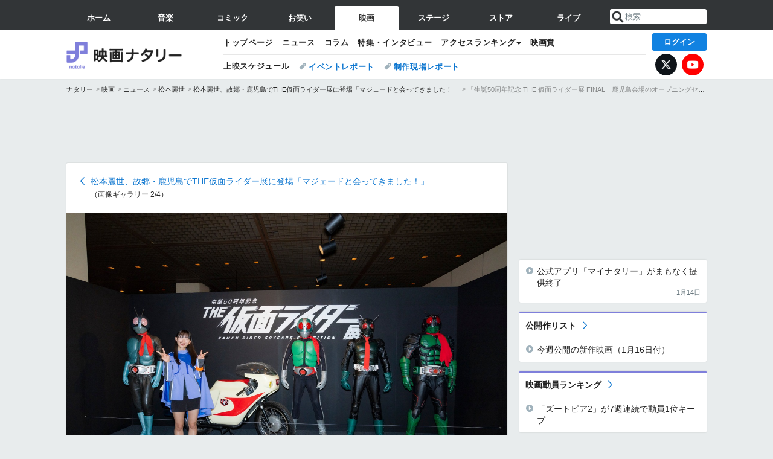

--- FILE ---
content_type: text/html; charset=UTF-8
request_url: https://natalie.mu/eiga/gallery/news/582205/2362117
body_size: 18539
content:
<!DOCTYPE html>
<html lang="ja">
<head prefix="og: http://ogp.me/ns# fb: http://ogp.me/ns/fb# website: http://ogp.me/ns/website#">
    <link rel="preload" as="style" href="https://ogre.natalie.mu/build/assets/vue-DT3hGyI8.css">
<link rel="modulepreload" href="https://ogre.natalie.mu/build/assets/app-D8IiyF0U.js">
<link rel="modulepreload" href="https://ogre.natalie.mu/build/assets/auth-NXUcgq7P.js">
<link rel="modulepreload" href="https://ogre.natalie.mu/build/assets/follow-button-DdEI0M_M.js">
<link rel="modulepreload" href="https://ogre.natalie.mu/build/assets/globalEntry-aRVymWwG.js">
<link rel="stylesheet" href="https://ogre.natalie.mu/build/assets/vue-DT3hGyI8.css">
<script type="module" src="https://ogre.natalie.mu/build/assets/app-D8IiyF0U.js"></script>
<script type="module" src="https://ogre.natalie.mu/build/assets/globalEntry-aRVymWwG.js"></script>    <title>「生誕50周年記念 THE 仮面ライダー展 FINAL」鹿児島会場のオープニングセレモニーに出席した松本麗世。 - 松本麗世、故郷・鹿児島でTHE仮面ライダー展に登場「マジェードと会ってきました！」 [画像ギャラリー 2/4] - 映画ナタリー</title>
    <meta charset="UTF-8">
    <meta name="author" content="Natasha, Inc.">
    <meta name="viewport" content="width=1060, user-scalable=yes" />
    <meta name="description" content="「生誕50周年記念 THE 仮面ライダー展 FINAL」鹿児島会場のオープニングセレモニーに出席した松本麗世。 - 松本麗世、故郷・鹿児島でTHE仮面ライダー展に登場「マジェードと会ってきました！」 の画像ギャラリー 2件目（全4件）">
                        <meta name="robots" content="noindex, nofollow">
                <meta name="robots" content="max-image-preview:large">

                <script>
            window.googletag = window.googletag || {cmd: []};
            var google_interstitial_slot;
            googletag.cmd.push(function() {
                google_interstitial_slot = googletag.defineOutOfPageSlot(
                    "/4581080/pc_eiga_interstitial", googletag.enums.OutOfPageFormat.INTERSTITIAL);
                if (google_interstitial_slot) {
                    google_interstitial_slot.addService(googletag.pubads());
                }
                googletag.pubads().enableSingleRequest();
                googletag.enableServices();
                googletag.display(google_interstitial_slot);
            });
        </script>
    
<script src="https://flux-cdn.com/client/natasha/natalie.min.js" async></script>
<script type="text/javascript">
    window.pbjs = window.pbjs || {que: []};
</script>

<script src="https://securepubads.g.doubleclick.net/tag/js/gpt.js" async></script>
<script type="text/javascript">
    window.googletag = window.googletag || {cmd: []};
</script>

<script type="text/javascript">
    window.fluxtag = {
        readyBids: {
            prebid: false,
            amazon: false,
            google: false
        },
        failSafeTimeout: 3e3,
        isFn: function isFn(object) {
            var _t = 'Function';
            var toString = Object.prototype.toString;
            return toString.call(object) === '[object ' + _t + ']';
        },
        launchAdServer: function() {
            if (!fluxtag.readyBids.prebid || !fluxtag.readyBids.amazon) {
                return;
            }
            fluxtag.requestAdServer();
        },
        requestAdServer: function() {
            if (!fluxtag.readyBids.google) {
                fluxtag.readyBids.google = true;
                googletag.cmd.push(function () {
                    if (!!(pbjs.setTargetingForGPTAsync) && fluxtag.isFn(pbjs.setTargetingForGPTAsync)) {
                        pbjs.que.push(function () {
                            pbjs.setTargetingForGPTAsync();
                        });
                    }
                    googletag.pubads().refresh(fluxPbSlots);
                });
            }
        }
    };
</script>

<script type="text/javascript">
    setTimeout(function() {
        fluxtag.requestAdServer();
    }, fluxtag.failSafeTimeout);
</script>


<script>
    !function(a9,a,p,s,t,A,g){if(a[a9])return;function q(c,r){a[a9]._Q.push([c,r])}a[a9]={init:function(){q("i",arguments)},fetchBids:function(){q("f",arguments)},setDisplayBids:function(){},targetingKeys:function(){return[]},_Q:[]};A=p.createElement(s);A.async=!0;A.src=t;g=p.getElementsByTagName(s)[0];g.parentNode.insertBefore(A,g)}("apstag",window,document,"script","//c.amazon-adsystem.com/aax2/apstag.js");
    apstag.init({
        pubID: '3673',
        adServer: 'googletag'
    });
    apstag.fetchBids({
        slots: [
                                            {
                slotID: 'div-gpt-ad-5000000000001-0',
                slotName: '/4581080/pc_eiga_billboard',
                sizes: [[1,1],[970,250]]            },
                            {
                slotID: 'div-gpt-ad-5000000000004-0',
                slotName: '/4581080/pc_eiga_super_top',
                sizes: [728,90]            },
                                        {
                    slotID: 'div-gpt-ad-5000000000010-0',
                    slotName: '/4581080/pc_eiga_w_rectangle_1',
                    sizes: [[300,250],[1,1]]                },
                        {
                    slotID: 'div-gpt-ad-5000000000011-0',
                    slotName: '/4581080/pc_eiga_w_rectangle_2',
                    sizes: [300,250]                },
                        {
                    slotID: 'div-gpt-ad-5000000000007-0',
                    slotName: '/4581080/pc_eiga_rectangle_top',
                    sizes: [[300,250],[1,1]]                },
                        {
                    slotID: 'div-gpt-ad-5000000000009-0',
                    slotName: '/4581080/pc_eiga_rectangle_bottom',
                    sizes: [[300,600],[300,250]]                },
                        {
                    slotID: 'div-gpt-ad-5000000000008-0',
                    slotName: '/4581080/pc_eiga_rectangle_middle',
                    sizes: [300,250]                },
                ],
        timeout: 2e3
    }, function(bids) {
        googletag.cmd.push(function(){
            apstag.setDisplayBids();
            fluxtag.readyBids.amazon = true;
            fluxtag.launchAdServer();
        });
    });
</script>

<script type="text/javascript">
    var fluxPbSlots = [];
    var fluxNonPbSlots = [];

    googletag.cmd.push(function() {
                        
                        fluxPbSlots.push(googletag.defineSlot('/4581080/pc_eiga_billboard', [[1,1],[970,250]], 'div-gpt-ad-5000000000001-0').addService(googletag.pubads()).setCollapseEmptyDiv(true, true));
        
                
        fluxPbSlots.push(googletag.defineSlot('/4581080/pc_eiga_super_top', [728,90], 'div-gpt-ad-5000000000004-0').addService(googletag.pubads()));

                                    fluxPbSlots.push(googletag.defineSlot('/4581080/pc_eiga_w_rectangle_1', [[300,250],[1,1]], 'div-gpt-ad-5000000000010-0').addService(googletag.pubads()));
                                fluxPbSlots.push(googletag.defineSlot('/4581080/pc_eiga_w_rectangle_2', [300,250], 'div-gpt-ad-5000000000011-0').addService(googletag.pubads()));
                                fluxPbSlots.push(googletag.defineSlot('/4581080/pc_eiga_rectangle_top', [[300,250],[1,1]], 'div-gpt-ad-5000000000007-0').addService(googletag.pubads()));
                                fluxPbSlots.push(googletag.defineSlot('/4581080/pc_eiga_rectangle_bottom', [[300,600],[300,250]], 'div-gpt-ad-5000000000009-0').addService(googletag.pubads()));
                                fluxPbSlots.push(googletag.defineSlot('/4581080/pc_eiga_rectangle_middle', [300,250], 'div-gpt-ad-5000000000008-0').addService(googletag.pubads()));
            
                googletag.pubads()
            .setTargeting('genre', 'eiga')
            .setTargeting('content', 'gallery')
            .setTargeting('action', 'news')
            .setTargeting('article_tag', ["仮面ライダー","特撮","展示イベント","イベントレポート","松本麗世"])
            .setTargeting('path', location.pathname);

                googletag.pubads().enableSingleRequest();
        googletag.pubads().disableInitialLoad();
        googletag.enableServices();

                googletag.pubads().refresh(fluxNonPbSlots);

                if (!!(window.pbFlux) && !!(window.pbFlux.prebidBidder) && fluxtag.isFn(window.pbFlux.prebidBidder)) {
            pbjs.que.push(function () {
                window.pbFlux.prebidBidder();
            });
        } else {
            fluxtag.readyBids.prebid = true;
            fluxtag.launchAdServer();
        }
    });
</script>

<script data-sdk="l/1.1.10" data-cfasync="false" nowprocket src="https://html-load.com/loader.min.js" charset="UTF-8"></script>
<script nowprocket>(function(){function t(o,e){const r=n();return(t=function(t,n){return r[t-=323]})(o,e)}function n(){const t=["getComputedStyle","href","2344xFsGae","map","loader_light","from","92hXTSnb","now","https://error-report.com/report","message","append","write","height","8647fqHSGa","Failed to load script: ","none","hostname","VGhlcmUgd2FzIGEgcHJvYmxlbSBsb2FkaW5nIHRoZSBwYWdlLiBQbGVhc2UgY2xpY2sgT0sgdG8gbGVhcm4gbW9yZS4=","width","https://","documentElement",'script[src*="//',"setAttribute","2605120AmJlZp","width: 100vw; height: 100vh; z-index: 2147483647; position: fixed; left: 0; top: 0;","Cannot find currentScript","textContent","&url=","forEach","508enLTiO","currentScript","contains","script","POST","/loader.min.js","toString","searchParams","2043206tymBJE","appendChild","&domain=","src","style","rtt","data","link,style","&error=","outerHTML","check","https://report.error-report.com/modal?eventId=&error=","setItem","1982511LJYqjt","Fallback Failed","getBoundingClientRect","7tdulod","Script not found","remove","close-error-report","235pARUfW","split","1136760nbapQj","charCodeAt","name","display","concat","_fa_","type","url","querySelectorAll","recovery","removeEventListener",'/loader.min.js"]',"host","as_","attributes","onLine","https://report.error-report.com/modal?eventId=&error=Vml0YWwgQVBJIGJsb2NrZWQ%3D&domain=","connection","createElement","loader-check","text","https://report.error-report.com/modal?eventId=","length","querySelector","localStorage","value","location","as_index","last_bfa_at","2601FMWpPW","btoa","addEventListener","error","as_modal_loaded","iframe","reload","title"];return(n=function(){return t})()}(function(){const o=t,e=n();for(;;)try{if(332235===parseInt(o(342))/1*(parseInt(o(335))/2)+parseInt(o(379))/3+-parseInt(o(358))/4*(parseInt(o(386))/5)+parseInt(o(388))/6*(-parseInt(o(382))/7)+-parseInt(o(331))/8*(parseInt(o(417))/9)+-parseInt(o(352))/10+-parseInt(o(366))/11)break;e.push(e.shift())}catch(t){e.push(e.shift())}})(),(()=>{"use strict";const n=t,o=n=>{const o=t;let e=0;for(let t=0,r=n[o(410)];t<r;t++)e=(e<<5)-e+n[o(389)](t),e|=0;return e},e=class{static[n(376)](){const t=n;var e,r;let c=arguments[t(410)]>0&&void 0!==arguments[0]?arguments[0]:t(397),a=!(arguments[t(410)]>1&&void 0!==arguments[1])||arguments[1];const i=Date[t(336)](),s=i-i%864e5,d=s-864e5,l=s+864e5,u=t(401)+o(c+"_"+s),w=t(401)+o(c+"_"+d),p=t(401)+o(c+"_"+l);return u!==w&&u!==p&&w!==p&&!(null!==(e=null!==(r=window[u])&&void 0!==r?r:window[w])&&void 0!==e?e:window[p])&&(a&&(window[u]=!0,window[w]=!0,window[p]=!0),!0)}};function r(o,e){const r=n;try{window[r(412)][r(378)](window[r(414)][r(400)]+r(393)+btoa(r(416)),Date[r(336)]()[r(364)]())}catch(t){}try{!async function(n,o){const e=r;try{if(await async function(){const n=t;try{if(await async function(){const n=t;if(!navigator[n(403)])return!0;try{await fetch(location[n(330)])}catch(t){return!0}return!1}())return!0;try{if(navigator[n(405)][n(371)]>1e3)return!0}catch(t){}return!1}catch(t){return!1}}())return;const r=await async function(n){const o=t;try{const t=new URL(o(337));t[o(365)][o(339)](o(394),o(333)),t[o(365)][o(339)](o(328),""),t[o(365)][o(339)](o(338),n),t[o(365)][o(339)](o(395),location[o(330)]);const e=await fetch(t[o(330)],{method:o(362)});return await e[o(408)]()}catch(t){return o(324)}}(n);document[e(396)](e(373))[e(357)]((t=>{const n=e;t[n(384)](),t[n(355)]=""}));let a=!1;window[e(323)](e(338),(t=>{const n=e;n(325)===t[n(372)]&&(a=!0)}));const i=document[e(406)](e(326));i[e(369)]=e(409)[e(392)](r,e(374))[e(392)](btoa(n),e(368))[e(392)](o,e(356))[e(392)](btoa(location[e(330)])),i[e(351)](e(370),e(353)),document[e(349)][e(367)](i);const s=t=>{const n=e;n(385)===t[n(372)]&&(i[n(384)](),window[n(398)](n(338),s))};window[e(323)](e(338),s);const d=()=>{const t=e,n=i[t(381)]();return t(344)!==window[t(329)](i)[t(391)]&&0!==n[t(347)]&&0!==n[t(341)]};let l=!1;const u=setInterval((()=>{if(!document[e(360)](i))return clearInterval(u);d()||l||(clearInterval(u),l=!0,c(n,o))}),1e3);setTimeout((()=>{a||l||(l=!0,c(n,o))}),3e3)}catch(t){c(n,o)}}(o,e)}catch(t){c(o,e)}}function c(t,o){const e=n;try{const n=atob(e(346));confirm(n)?location[e(330)]=e(377)[e(392)](btoa(t),e(368))[e(392)](o,e(356))[e(392)](btoa(location[e(330)])):location[e(327)]()}catch(t){location[e(330)]=e(404)[e(392)](o)}}(()=>{const t=n,o=n=>t(343)[t(392)](n);let c="";try{var a,i;null===(a=document[t(359)])||void 0===a||a[t(384)]();const n=null!==(i=function(){const n=t,o=n(415)+window[n(418)](window[n(414)][n(345)]);return window[o]}())&&void 0!==i?i:0;if(!e[t(376)](t(407),!1))return;const s="html-load.com,fb.html-load.com,content-loader.com,fb.content-loader.com"[t(387)](",");c=s[0];const d=document[t(411)](t(350)[t(392)](s[n],t(399)));if(!d)throw new Error(t(383));const l=Array[t(334)](d[t(402)])[t(332)]((n=>({name:n[t(390)],value:n[t(413)]})));if(n+1<s[t(410)])return function(n,o){const e=t,r=e(415)+window[e(418)](window[e(414)][e(345)]);window[r]=o}(0,n+1),void function(n,o){const e=t;var r;const c=document[e(406)](e(361));o[e(357)]((t=>{const n=e;let{name:o,value:r}=t;return c[n(351)](o,r)})),c[e(351)](e(369),e(348)[e(392)](n,e(363))),document[e(340)](c[e(375)]);const a=null===(r=document[e(359)])||void 0===r?void 0:r[e(375)];if(!a)throw new Error(e(354));document[e(340)](a)}(s[n+1],l);r(o(t(380)),c)}catch(n){try{n=n[t(364)]()}catch(t){}r(o(n),c)}})()})();})();</script>

<script>
    window.gnshbrequest = window.gnshbrequest || {cmd:[]};
    window.gnshbrequest.cmd.push(function(){
        window.gnshbrequest.forceInternalRequest();
    });
</script>
<script async src="https://securepubads.g.doubleclick.net/tag/js/gpt.js"></script>
<script async src="https://cpt.geniee.jp/hb/v1/155656/1636/wrapper.min.js"></script>
    
                        <script>
            window.dataLayer = window.dataLayer || [];
            dataLayer.push({"genre":"eiga","controller":"gallery","action":"news","published_date":"2024-07-13"});
        </script>
        <script>(function(w,d,s,l,i){w[l]=w[l]||[];w[l].push({'gtm.start':new Date().getTime(),event:'gtm.js'});var f=d.getElementsByTagName(s)[0], j=d.createElement(s),dl=l!='dataLayer'?'&l='+l:'';j.async=true;j.src= 'https://www.googletagmanager.com/gtm.js?id='+i+dl;f.parentNode.insertBefore(j,f);})(window,document,'script','dataLayer','GTM-KQ3F3HP');</script>
    
            <link rel="canonical" href="https://natalie.mu/eiga/gallery/news/582205/2362117">
            
    <link rel="stylesheet" href="https://natalie.mu/asset/common/polar/desktop/css/eiga-v1768878069.css" />

    <link rel="shortcut icon" href="https://ogre.natalie.mu/asset/natalie/common/polar/desktop/image/eiga/favicon.ico" />
    <link rel="apple-touch-icon" href="https://ogre.natalie.mu/asset/natalie/common/polar/desktop/image/eiga/apple-touch-icon.png" />

        
        
        
        
        <meta property="og:site_name" content="映画ナタリー" />
    <meta property="og:title" content="「生誕50周年記念 THE 仮面ライダー展 FINAL」鹿児島会場のオープニングセレモニーに出席した松本麗世。 [画像ギャラリー 2/4] - 映画ナタリー" />
    <meta property="og:type" content="website" />
    <meta property="og:url" content="https://natalie.mu/eiga/gallery/news/582205/2362117" />
    <meta property="og:description" content="「生誕50周年記念 THE 仮面ライダー展 FINAL」鹿児島会場のオープニングセレモニーに出席した松本麗世。 - 松本麗世、故郷・鹿児島でTHE仮面ライダー展に登場「マジェードと会ってきました！」 の画像ギャラリー 2件目（全4件）">
    <meta property="og:image" content="https://ogre.natalie.mu/media/news/eiga/2024/0713/rider_202407_01.jpg?impolicy=twitter_card_face_crop" />
    <meta property="og:image:type" content="image/jpeg" />
    <meta property="og:image:width" content="1200" />
    <meta property="og:image:height" content="630" />
    <meta property="fb:app_id" content="242059559172717" />
    <meta name="twitter:card" content="summary_large_image" />
    <meta name="twitter:creator" content="@eiga_natalie" />
    <meta name="twitter:site" content="@eiga_natalie" />
    <meta name="twitter:title" content="「生誕50周年記念 THE 仮面ライダー展 FINAL」鹿児島会場のオープニングセレモニーに出席した松本麗世。 [画像ギャラリー 2/4] - 映画ナタリー" />
    <meta name="twitter:description" content="「生誕50周年記念 THE 仮面ライダー展 FINAL」鹿児島会場のオープニングセレモニーに出席した松本麗世。 - 松本麗世、故郷・鹿児島でTHE仮面ライダー展に登場「マジェードと会ってきました！」 の画像ギャラリー 2件目（全4件）" />
    <meta name="twitter:url" content="https://natalie.mu/eiga/gallery/news/582205/2362117" />
    <meta name="twitter:image" content="https://ogre.natalie.mu/media/news/eiga/2024/0713/rider_202407_01.jpg?impolicy=twitter_card_face_crop" />

    
                    <script type="text/javascript">
            window._taboola = window._taboola || [];
            _taboola.push({article:'auto'});
            !function (e, f, u, i) {
                if (!document.getElementById(i)){
                    e.async = 1;
                    e.src = u;
                    e.id = i;
                    f.parentNode.insertBefore(e, f);
                }
            }(document.createElement('script'),
                document.getElementsByTagName('script')[0],
                '//cdn.taboola.com/libtrc/natashainc-network/loader.js',
                'tb_loader_script');
            if(window.performance && typeof window.performance.mark == 'function')
            {window.performance.mark('tbl_ic');}
        </script>
    </head>
<body id="page-top">

<noscript><iframe src="https://www.googletagmanager.com/ns.html?id=GTM-KQ3F3HP" height="0" width="0" style="display:none;visibility:hidden"></iframe></noscript>
<noscript><span class="error-text">「ナタリー」のサービスを快適に利用するために、JavaScript を ON にしてください</span></noscript>

    <script>
        (function () {
            function getCookie(name) {
                return document.cookie
                    .split('; ')
                    .find(row => row.startsWith(name + '='))
                    ?.split('=')[1] ?? null;
            }

            const staffConfig = getCookie('staff_config');
            const isStaff = Boolean(staffConfig);

            window.natalie = window.natalie || {};
            window.natalie.isStaff = () => isStaff;
        })();
    </script>

        

        <div class="ca_profitx_ad_container ca_profitx_mediaid_5238 ca_profitx_pageid_37782" id="profitx-interstitial-external">
        <div class="ca_profitx_ad" data-ca-profitx-ad data-ca-profitx-tagid="45839" data-ca-profitx-spotid="pfxad_45839" data-ca-profitx-pageid="37782"></div>
        <div class="ca_profitx_ad" data-ca-profitx-ad data-ca-profitx-tagid="45840" data-ca-profitx-spotid="pfxad_45840" data-ca-profitx-pageid="37782"></div>
    </div>

<script>
    (function() {
        const isStaff = window.natalie?.isStaff?.() === true;
        const containers = [
            { id: 'profitx-interstitial', pageId: '36802' },
            { id: 'profitx-interstitial-external', pageId: '37782' },
        ];

        if (isStaff) {
            return;
        }

        containers.forEach(({ id, pageId }) => {
            const container = document.getElementById(id);
            if (!container) {
                return;
            }

            const script = document.createElement('script');
            script.src = 'https://cdn.caprofitx.com/media/5238/pfx.js';
            script.async = true;
            script.type = 'text/javascript';
            script.charset = 'utf-8';
            script.setAttribute('data-ca-profitx-pageid', pageId);
            script.setAttribute('data-ca-profitx-js', '');
            container.appendChild(script);
        });
    })();
</script>



                <div id="im-7bd2f7447ca7482c9f8989b9dead48d7"></div>
        <script>
            (function() {
                const isStaff = window.natalie?.isStaff?.() === true;
                if (isStaff) {
                    return;
                }

                const container = document.getElementById('im-7bd2f7447ca7482c9f8989b9dead48d7');
                if (!container) {
                    return;
                }

                const script = document.createElement('script');
                script.src = 'https://ogre.natalie.mu/asset/natalie/common/polar/desktop/js/ad/imobile_interstitial.js?v=1768878069';
                script.async = true;
                container.appendChild(script);
            })();
        </script>
    
        

                <div class="NA_ad_large">
            <!-- AD:pc_eiga_billboard -->
<div class="NA_ad" align="center">
    <div id="div-gpt-ad-5000000000001-0" style="line-height: 0;">
        <script type="text/javascript">
            googletag.cmd.push(function() { googletag.display("div-gpt-ad-5000000000001-0"); });
        </script>
    </div>
</div>
        </div>
    
                    
<nav class="NA_globalnav_wrapper">
    <div class="NA_globalnav">
        <ul class="NA_globalnav_tab" role="navigation">
            <li class="NA_globalnav_tab_01"><a href="https://natalie.mu" data-google-interstitial="false" data-gtm-click="グローバルナビ"><span class="NA_globalnav_tab_label">ホーム</span></a></li>
                                                        <li class="NA_globalnav_tab_02"><a href="https://natalie.mu/music" data-google-interstitial="false" data-gtm-click="グローバルナビ"><span class="NA_globalnav_tab_label">音楽</span></a></li>
                <li class="NA_globalnav_tab_03"><a href="https://natalie.mu/comic" data-google-interstitial="false" data-gtm-click="グローバルナビ"><span class="NA_globalnav_tab_label">コミック</span></a></li>
                <li class="NA_globalnav_tab_04"><a href="https://natalie.mu/owarai" data-google-interstitial="false" data-gtm-click="グローバルナビ"><span class="NA_globalnav_tab_label">お笑い</span></a></li>
                <li class="NA_globalnav_tab_05 NA_current"><a href="https://natalie.mu/eiga" data-google-interstitial="false" data-gtm-click="グローバルナビ"><span class="NA_globalnav_tab_label">映画</span></a></li>
                <li class="NA_globalnav_tab_06"><a href="https://natalie.mu/stage" data-google-interstitial="false" data-gtm-click="グローバルナビ"><span class="NA_globalnav_tab_label">ステージ</span></a></li>
                        <li class="NA_globalnav_tab_07"><a href="https://store.natalie.mu" target="_blank" data-google-interstitial="false" data-gtm-click="global_navi"><span class="NA_globalnav_tab_label">ストア</span></a></li>
            <li class="NA_globalnav_tab_08"><a href="https://live.natalie.mu" target="_blank" data-google-interstitial="false" data-gtm-click="global_navi"><span class="NA_globalnav_tab_label">ライブ</span></a></li>
        </ul>
        <div class="NA_search">
            <form name="search" method="get" action="/search">
                <button class="NA_search_btn" type="submit">送信</button>
                <input name="query" id="NA_search_input" class="NA_search_input" type="search" placeholder="検索" maxlength="64" value="" required>
                                    <input type="hidden" name="g" value="eiga">
                                <ul id="NA_search_suggest" style="display:none;"></ul>
            </form>
        </div>
    </div>
</nav>

<div class="NA_container" id="app">
    <div id="app-header-login" class="NA_layout_header">
                        <header class="NA_header NA_header-userfunc-enable">
        <div class="NA_localnav">
            <div class="NA_localnav_logo" role="banner">
                                    <a href="https://natalie.mu/eiga" data-google-interstitial="false">映画ナタリー</a>
                            </div>
            <desktop-header-login-button
                :current-path="'/eiga/gallery/news/582205/2362117'" />
            </desktop-header-login-button>
            <div class="NA_localnav_banner">
                                    <ul class="NA_localnav_menu">
        <li><a href="https://natalie.mu/eiga" data-google-interstitial="false" data-gtm-click="ローカルナビ">トップページ</a></li>
        <li><a href="https://natalie.mu/eiga/news" data-google-interstitial="false" data-gtm-click="ローカルナビ">ニュース</a></li>
        <li><a href="https://natalie.mu/eiga/column" data-google-interstitial="false" data-gtm-click="ローカルナビ">コラム</a></li>
        <li><a href="https://natalie.mu/eiga/pp" data-google-interstitial="false" data-gtm-click="ローカルナビ">特集・インタビュー</a></li>
                                <li class="NA_localnav_menu_dropdown">
            <a>アクセスランキング</a>
            <ul class="NA_localnav_menu_dropdown_list">
                <li><a href="https://natalie.mu/eiga/news/list/order_by/views" data-google-interstitial="false" data-gtm-click="ローカルナビ">記事アクセスランキング</a></li>
                <li><a href="https://natalie.mu/eiga/gallery/hot" data-google-interstitial="false" data-gtm-click="ローカルナビ">画像アクセスランキング</a></li>
                                <li><a href="https://natalie.mu/eiga/artist" data-google-interstitial="false" data-gtm-click="ローカルナビ">話題の俳優・映画監督</a></li>
                                                    <li><a href="https://natalie.mu/eiga/film" data-google-interstitial="false" data-gtm-click="ローカルナビ">話題の映画</a></li>
                    <li><a href="https://natalie.mu/eiga/drama" data-google-interstitial="false" data-gtm-click="ローカルナビ">話題のドラマ</a></li>
                                                <li><a href="https://natalie.mu/eiga/gallery/hot/media" data-google-interstitial="false" data-gtm-click="ローカルナビ">話題の動画</a></li>
            </ul>
        </li>
        <li><a href="https://natalie.mu/eiga/award" data-google-interstitial="false" data-gtm-click="ローカルナビ">映画賞</a></li>            </ul>
            <ul class="NA_localnav_tag">
                            <li class="NA_localnav_go"><a href="https://natalie.mu/eiga/go" data-google-interstitial="false" data-gtm-click="ローカルナビ">上映スケジュール</a></li>
                                                    <li><a href="https://natalie.mu/eiga/tag/406" data-google-interstitial="false" data-gtm-click="ローカルナビ_タグ">イベントレポート</a></li>
                            <li><a href="https://natalie.mu/eiga/tag/480" data-google-interstitial="false" data-gtm-click="ローカルナビ_タグ">制作現場レポート</a></li>
                    </ul>
        <ul class="NA_localnav_account">
        <li class="NA_localnav_account_x"><a href="https://twitter.com/eiga_natalie" target="_blank" data-google-interstitial="false" data-gtm-click="local_navi_x">X</a></li>
        <li class="NA_localnav_account_yt"><a href="https://www.youtube.com/@eiga.natalie.original" target="_blank" data-google-interstitial="false" data-gtm-click="local_navi_youtube">YouTube</a></li>
    </ul>
                            </div>
        </div>
    </header>

                        
            <section>
        <ul class="NA_breadcrumb" role="navigation">
                                                <li><a href="https://natalie.mu" data-gtm-click="パンくず">ナタリー</a></li>
                                                                <li><a href="https://natalie.mu/eiga" data-gtm-click="パンくず">映画</a></li>
                                                                <li><a href="https://natalie.mu/eiga/news" data-gtm-click="パンくず">ニュース</a></li>
                                                                <li><a href="https://natalie.mu/eiga/artist/128850" data-gtm-click="パンくず">松本麗世</a></li>
                                                                <li><a href="https://natalie.mu/eiga/news/582205" data-gtm-click="パンくず">松本麗世、故郷・鹿児島でTHE仮面ライダー展に登場「マジェードと会ってきました！」</a></li>
                                                                <li>「生誕50周年記念 THE 仮面ライダー展 FINAL」鹿児島会場のオープニングセレモニーに出席した松本麗世。</li>
                                    </ul>
    </section>
    
            </div>
        <div class="NA_layout_2col">
        <div class="NA_layout_2col_left">
            <main role="main">
                                <!-- AD:pc_eiga_super_top -->
    <div class="NA_ad NA_ad-728x90" align="center">
        <div id="div-gpt-ad-5000000000004-0">
            <script type="text/javascript">
                googletag.cmd.push(function() { googletag.display("div-gpt-ad-5000000000004-0"); });
            </script>
        </div>
    </div>

                <article class="NA_article">
                    <div class="NA_article_header NA_article_header-min">
                        <p class="NA_back">
                            <a href="https://natalie.mu/eiga/news/582205">
                                松本麗世、故郷・鹿児島でTHE仮面ライダー展に登場「マジェードと会ってきました！」<span>（画像ギャラリー 2/4）</span>
                            </a>
                        </p>
                    </div>
                    <div class="NA_article_body">
                                                    <div class="NA_article_img NA_article_img-full">
                                <div class="NA_article_img_thumb">
                                    <img src="https://ogre.natalie.mu/media/news/eiga/2024/0713/rider_202407_01.jpg?imwidth=1460&amp;imdensity=1&amp;impolicy=hq" width="1460" height="973" alt="「生誕50周年記念 THE 仮面ライダー展 FINAL」鹿児島会場のオープニングセレモニーに出席した松本麗世。">
                                    <a class="NA_article_img_nav NA_article_img_nav-prev " href="https://natalie.mu/eiga/gallery/news/582205/2362121"><span>前へ</span></a>
                                    <a class="NA_article_img_nav NA_article_img_nav-next " href="https://natalie.mu/eiga/gallery/news/582205/2362119"><span>次へ</span></a>
                                </div>
                            </div>
                        
                                                <div class="NA_article_caption_wrapper">
                            <h1 class="NA_article_caption_text">「生誕50周年記念 THE 仮面ライダー展 FINAL」鹿児島会場のオープニングセレモニーに出席した松本麗世。</h1>
                            <p class="NA_article_caption_link"><a href="https://natalie.mu/eiga/news/582205">［記事に戻る］</a></p>
                        </div>

                                                <nav class="NA_imgpager_wrapper">
                            <div class="NA_imgpager NA_imgpager-prev">
                                                                    <a href="https://natalie.mu/eiga/gallery/news/582205/2362121" data-gtm-click="ギャラリー_セクション_ページャー">
                                        <div class="NA_thumb"><img src="https://ogre.natalie.mu/media/news/eiga/2024/0713/rider_202407_03.jpg?impolicy=thumb_fill&amp;cropPlace=Center&amp;width=200&amp;height=200" alt="桜島をバックに仮面ライダー1号（左）と仮面ライダーガッチャード（右）と記念撮影をした松本麗世（中央）。"></div>
                                        <div class="NA_imgpager_text">
                                            <p class="NA_imgpager_title">前の画像</p>
                                            <p class="NA_imgpager_summary">桜島をバックに仮面ライダー1号（左）と仮面ライダーガッチャード（右）と記念撮影をした松本麗世（中央）。</p>
                                        </div>
                                    </a>
                                                            </div>
                            <div class="NA_imgpager NA_imgpager-next">
                                                                    <a href="https://natalie.mu/eiga/gallery/news/582205/2362119" data-gtm-click="ギャラリー_セクション_ページャー">
                                        <div class="NA_thumb"><img src="https://ogre.natalie.mu/media/news/eiga/2024/0713/rider_202407_02.jpg?impolicy=thumb_fit&amp;width=200&amp;height=200" alt="「生誕50周年記念 THE 仮面ライダー展 FINAL」鹿児島会場のオープニングセレモニーに出席した松本麗世。"></div>
                                        <div class="NA_imgpager_text">
                                            <p class="NA_imgpager_title">次の画像</p>
                                            <p class="NA_imgpager_summary">「生誕50周年記念 THE 仮面ライダー展 FINAL」鹿児島会場のオープニングセレモニーに出席した松本麗世。</p>
                                        </div>
                                    </a>
                                                            </div>
                        </nav>

                                                <div class="NA_article_tag">
        <h2 class="NA_article_tag_title">この画像のタグ</h2>
        <div class="NA_taglist_wrapper">
            <ul class="NA_taglist">
                                                            <li class="NA_taglist_artist">
                            <a href="https://natalie.mu/eiga/artist/128850">松本麗世</a>
                        </li>
                                                </ul>
        </div>
    </div>

                                                    <div class="NA_article_gallery">
                                <h2 class="NA_article_gallery_title">この記事の画像（全4件）</h2>
                                <ul class="NA_imglist NA_imglist-large">
                                                                            <li >
                                            <a href="https://natalie.mu/eiga/gallery/news/582205/2362121"  rel=&quot;nofollow&quot; title="桜島をバックに仮面ライダー1号（左）と仮面ライダーガッチャード（右）と記念撮影をした松本麗世（中央）。" data-gtm-click="null" data-gtm-text="桜島をバックに仮面ライダー1号（左）と仮面ライダーガッチャード（右）と記念撮影をした松本麗世（中央）。">
    <img class="lazyload NA_imglist_thumb" data-src="https://ogre.natalie.mu/media/news/eiga/2024/0713/rider_202407_03.jpg?impolicy=thumb_fit&amp;width=180&amp;height=180" alt="桜島をバックに仮面ライダー1号（左）と仮面ライダーガッチャード（右）と記念撮影をした松本麗世（中央）。">
</a>
                                        </li>
                                                                            <li class="NA_current">
                                            <a href="https://natalie.mu/eiga/gallery/news/582205/2362117"  rel=&quot;nofollow&quot; title="「生誕50周年記念 THE 仮面ライダー展 FINAL」鹿児島会場のオープニングセレモニーに出席した松本麗世。" data-gtm-click="null" data-gtm-text="「生誕50周年記念 THE 仮面ライダー展 FINAL」鹿児島会場のオープニングセレモニーに出席した松本麗世。">
    <img class="lazyload NA_imglist_thumb" data-src="https://ogre.natalie.mu/media/news/eiga/2024/0713/rider_202407_01.jpg?impolicy=thumb_fit&amp;width=180&amp;height=180" alt="「生誕50周年記念 THE 仮面ライダー展 FINAL」鹿児島会場のオープニングセレモニーに出席した松本麗世。">
</a>
                                        </li>
                                                                            <li >
                                            <a href="https://natalie.mu/eiga/gallery/news/582205/2362119"  rel=&quot;nofollow&quot; title="「生誕50周年記念 THE 仮面ライダー展 FINAL」鹿児島会場のオープニングセレモニーに出席した松本麗世。" data-gtm-click="null" data-gtm-text="「生誕50周年記念 THE 仮面ライダー展 FINAL」鹿児島会場のオープニングセレモニーに出席した松本麗世。">
    <img class="lazyload NA_imglist_thumb" data-src="https://ogre.natalie.mu/media/news/eiga/2024/0713/rider_202407_02.jpg?impolicy=thumb_fit&amp;width=180&amp;height=180" alt="「生誕50周年記念 THE 仮面ライダー展 FINAL」鹿児島会場のオープニングセレモニーに出席した松本麗世。">
</a>
                                        </li>
                                                                            <li >
                                            <a href="https://natalie.mu/eiga/gallery/news/582205/2362122"  rel=&quot;nofollow&quot; title="「生誕50周年記念 THE 仮面ライダー展 FINAL」鹿児島会場のオープニングセレモニーに出席した松本麗世。" data-gtm-click="null" data-gtm-text="「生誕50周年記念 THE 仮面ライダー展 FINAL」鹿児島会場のオープニングセレモニーに出席した松本麗世。">
    <img class="lazyload NA_imglist_thumb" data-src="https://ogre.natalie.mu/media/news/eiga/2024/0713/rider_202407_04.jpg?impolicy=thumb_fit&amp;width=180&amp;height=180" alt="「生誕50周年記念 THE 仮面ライダー展 FINAL」鹿児島会場のオープニングセレモニーに出席した松本麗世。">
</a>
                                        </li>
                                                                    </ul>
                            </div>
                        
                                                                            <div class="NA_article_tagad" data-genre="eiga" data-ids="128850" data-context="artist" data-app="desktop" data-domain="https://api.natalie.mu" style="display:none;"></div>
                            <script type="text/javascript" src="https://ogre.natalie.mu/asset/natalie/common/polar/desktop/js/widget/tagad.min.js?v=1768878069" async></script>
                        
                        
                                                
                                                <div class="NA_ad_double">
        <!-- AD:pc_eiga_w_rectangle_1 -->
    <div class="NA_ad" align="center">
        <div id="div-gpt-ad-5000000000010-0">
            <script type="text/javascript">
                googletag.cmd.push(function() { googletag.display("div-gpt-ad-5000000000010-0"); });
            </script>
        </div>
    </div>
        <!-- AD:pc_eiga_w_rectangle_2 -->
    <div class="NA_ad" align="center">
        <div id="div-gpt-ad-5000000000011-0">
            <script type="text/javascript">
                googletag.cmd.push(function() { googletag.display("div-gpt-ad-5000000000011-0"); });
            </script>
        </div>
    </div>
    </div>

                                                                            <div class="NA_popup_wrap">
    <input id="score_popup" type="checkbox">
    <div class="NA_popup_overlay">
        <label for="score_popup" class="NA_popup_trigger"></label>
        <div class="NA_popup_content">
            <label for="score_popup" class="NA_popup_close">×</label>
            <p class="NA_popup_total">816</p>
            <p class="NA_popup_describe">この記事に関するナタリー公式アカウントの投稿が、SNS上でシェア / いいねされた数の合計です。</p>
            <ul class="NA_popup_detail">
                <li class="NA_popup_x"><span class="NA_popup_x_rt">176</span> <span class="NA_popup_x_fav">589</span></li>
                <li class="NA_popup_fb">51 シェア</li>
            </ul>
                            <div class="NA_popup_link">
                    <a href="https://natalie.mu/eiga/news/582205/comment">記事へのコメント<small>（9件）</small></a>
                </div>
                    </div>
    </div>
</div>
                        
                                                                            <div class="NA_article_social">
    <h2 class="NA_article_social_title">読者の反応</h2>
    <div class="NA_article_social_score">
        <ul class="NA_article_social_score_detail">
                            <li class="NA_article_social_score_total"><label for="score_popup">816</label></li>
                        <li class="NA_article_social_score_comment"><a href="https://natalie.mu/eiga/news/582205/comment">9</a></li>
        </ul>
    </div>
    <div class="NA_article_social_comment">
        <a href="https://natalie.mu/eiga/news/582205/comment">
            <p class="NA_article_social_comment_id">ティグレ <small>@Masked_Tigre</small></p>
            <p class="NA_article_social_comment_text">松本麗世、故郷・鹿児島でTHE仮面ライダー展に登場「マジェードと会ってきました！」 https://t.co/K8hC16iuwX</p>
        </a>
    </div>
    <div class="NA_article_social_link">
        <a href="https://natalie.mu/eiga/news/582205/comment">コメントを読む<small>（9件）</small></a>
    </div>
</div>
                                            </div>
                </article>

                                <div class="NA_section NA_section-list">
    <div class="NA_section_header">
        <h2><a href="https://natalie.mu/eiga/gallery/hot">画像アクセスランキング</a></h2>
    </div>
    <ul class="NA_imglist NA_imglist-xlarge">
                    <li>
                <div class="NA_card_rank">1</div>
                <a href="https://natalie.mu/eiga/gallery/hot/2783041">
                    <img class="NA_imglist_thumb lazyload" data-src="https://ogre.natalie.mu/media/news/eiga/2026/0119/houou_20260120_05.jpg?impolicy=thumb_fit&amp;width=220&amp;height=220" alt="中国ドラマ「鳳凰」日本上陸、「瓔珞」ユー・ジョンが手がけた武則天ら4人の女性の物語">
                </a>
            </li>
                    <li>
                <div class="NA_card_rank">2</div>
                <a href="https://natalie.mu/eiga/gallery/hot/2783979">
                    <img class="NA_imglist_thumb lazyload" data-src="https://ogre.natalie.mu/media/news/eiga/2026/0121/shikaichomei_20260120_02.jpg?impolicy=thumb_fit&amp;width=220&amp;height=220" alt="中国時代劇「四海重明」U-NEXTで配信、ジャン・リンホーが初の“魔族”役に挑戦">
                </a>
            </li>
                    <li>
                <div class="NA_card_rank">3</div>
                <a href="https://natalie.mu/eiga/gallery/hot/2783978">
                    <img class="NA_imglist_thumb lazyload" data-src="https://ogre.natalie.mu/media/news/eiga/2026/0121/shikaichomei_20260120_01.jpg?impolicy=thumb_fit&amp;width=220&amp;height=220" alt="中国時代劇「四海重明」U-NEXTで配信、ジャン・リンホーが初の“魔族”役に挑戦">
                </a>
            </li>
                    <li>
                <div class="NA_card_rank">4</div>
                <a href="https://natalie.mu/eiga/gallery/hot/2783669">
                    <img class="NA_imglist_thumb lazyload" data-src="https://ogre.natalie.mu/media/news/eiga/2026/0120/sakamotodays_20260120_03.jpg?impolicy=thumb_fit&amp;width=220&amp;height=220" alt="「SAKAMOTO DAYS」目黒蓮の命を狙う一味に塩野瑛久＆渡邊圭祐、最凶の敵役はまだ秘密">
                </a>
            </li>
                    <li>
                <div class="NA_card_rank">5</div>
                <a href="https://natalie.mu/eiga/gallery/hot/2783445">
                    <img class="NA_imglist_thumb lazyload" data-src="https://ogre.natalie.mu/media/news/eiga/2026/0120/hodonaku-movie_20260120_01.jpg?impolicy=thumb_fit&amp;width=220&amp;height=220" alt="「ほどなく、お別れです」浜辺美波・目黒蓮のビジュアル解禁、古川琴音＆北村匠海の映像も">
                </a>
            </li>
                    <li>
                <div class="NA_card_rank">6</div>
                <a href="https://natalie.mu/eiga/gallery/hot/2783038">
                    <img class="NA_imglist_thumb lazyload" data-src="https://ogre.natalie.mu/media/news/eiga/2026/0119/houou_20260120_02.jpg?impolicy=thumb_fit&amp;width=220&amp;height=220" alt="中国ドラマ「鳳凰」日本上陸、「瓔珞」ユー・ジョンが手がけた武則天ら4人の女性の物語">
                </a>
            </li>
                    <li>
                <div class="NA_card_rank">7</div>
                <a href="https://natalie.mu/eiga/gallery/hot/2783040">
                    <img class="NA_imglist_thumb lazyload" data-src="https://ogre.natalie.mu/media/news/eiga/2026/0119/houou_20260120_04.jpg?impolicy=thumb_fit&amp;width=220&amp;height=220" alt="中国ドラマ「鳳凰」日本上陸、「瓔珞」ユー・ジョンが手がけた武則天ら4人の女性の物語">
                </a>
            </li>
                    <li>
                <div class="NA_card_rank">8</div>
                <a href="https://natalie.mu/eiga/gallery/hot/2731584">
                    <img class="NA_imglist_thumb lazyload" data-src="https://ogre.natalie.mu/media/news/eiga/2025/1110/hodonaku-movie_202511_04.jpg?impolicy=thumb_fit&amp;width=220&amp;height=220" alt="「ほどなく、お別れです」浜辺美波・目黒蓮のビジュアル解禁、古川琴音＆北村匠海の映像も">
                </a>
            </li>
                    <li>
                <div class="NA_card_rank">9</div>
                <a href="https://natalie.mu/eiga/gallery/hot/2780767">
                    <img class="NA_imglist_thumb lazyload" data-src="https://ogre.natalie.mu/media/news/eiga/2026/0116/nemurikyoshiro_20260116.jpg?impolicy=thumb_fit&amp;width=220&amp;height=220" alt="長谷川博己が時代劇「眠狂四郎」で主演、NHK×東映京都撮影所がタッグ">
                </a>
            </li>
                    <li>
                <div class="NA_card_rank">10</div>
                <a href="https://natalie.mu/eiga/gallery/hot/2783037">
                    <img class="NA_imglist_thumb lazyload" data-src="https://ogre.natalie.mu/media/news/eiga/2026/0119/houou_20260120_01.jpg?impolicy=thumb_fit&amp;width=220&amp;height=220" alt="中国ドラマ「鳳凰」日本上陸、「瓔珞」ユー・ジョンが手がけた武則天ら4人の女性の物語">
                </a>
            </li>
            </ul>
    <div class="NA_btn NA_btn-more"><a href="https://natalie.mu/eiga/gallery/hot">もっと見る</a></div>
</div>

<div class="NA_section NA_section-list">

        <div class="NA_section_header">
            <h2><a href="https://natalie.mu/eiga/gallery/hot/media">話題の動画</a></h2>
        </div>

        <div class="NA_slide_wrapper">
            <div class="NA_slide">
                                    <div class="NA_slide_item">
                        <div class="NA_card NA_card-slide">
                            <a href="https://natalie.mu/eiga/gallery/hot/media/131375">
                                <div class="NA_thumb NA_thumb-landscape NA_thumb-trim-center">
                                    <img class="lazyload" data-src="https://i.ytimg.com/vi/iwCb9QnzvAs/default.jpg" alt="映画「黒牢城」超特報映像">
                                </div>
                                <div class="NA_card_text">
                                    <p class="NA_card_title">映画「黒牢城」超特報映像</p>
                                </div>
                            </a>
                        </div>
                    </div>
                                    <div class="NA_slide_item">
                        <div class="NA_card NA_card-slide">
                            <a href="https://natalie.mu/eiga/gallery/hot/media/131308">
                                <div class="NA_thumb NA_thumb-landscape NA_thumb-trim-center">
                                    <img class="lazyload" data-src="https://i.ytimg.com/vi/DyiPEHiMMfY/default.jpg" alt="Netflixシリーズ「地獄に堕ちるわよ」ティザー予告">
                                </div>
                                <div class="NA_card_text">
                                    <p class="NA_card_title">Netflixシリーズ「地獄に堕ちるわよ」ティザー予告</p>
                                </div>
                            </a>
                        </div>
                    </div>
                                    <div class="NA_slide_item">
                        <div class="NA_card NA_card-slide">
                            <a href="https://natalie.mu/eiga/gallery/hot/media/131416">
                                <div class="NA_thumb NA_thumb-landscape NA_thumb-trim-center">
                                    <img class="lazyload" data-src="https://i.ytimg.com/vi/keS5pgBwzXY/default.jpg" alt="連続ドラマ「北方謙三 水滸伝」キャラクターPV（宋江編）">
                                </div>
                                <div class="NA_card_text">
                                    <p class="NA_card_title">連続ドラマ「北方謙三 水滸伝」キャラクターPV（宋江編）</p>
                                </div>
                            </a>
                        </div>
                    </div>
                                    <div class="NA_slide_item">
                        <div class="NA_card NA_card-slide">
                            <a href="https://natalie.mu/eiga/gallery/hot/media/131348">
                                <div class="NA_thumb NA_thumb-landscape NA_thumb-trim-center">
                                    <img class="lazyload" data-src="https://i.ytimg.com/vi/NAf8c_wee4U/default.jpg" alt="映画「枯れ木に銃弾」予告編">
                                </div>
                                <div class="NA_card_text">
                                    <p class="NA_card_title">映画「枯れ木に銃弾」予告編</p>
                                </div>
                            </a>
                        </div>
                    </div>
                                    <div class="NA_slide_item">
                        <div class="NA_card NA_card-slide">
                            <a href="https://natalie.mu/eiga/gallery/hot/media/131346">
                                <div class="NA_thumb NA_thumb-landscape NA_thumb-trim-center">
                                    <img class="lazyload" data-src="https://i.ytimg.com/vi/11ZZ7a2eM24/default.jpg" alt="映画「ほどなく、お別れです」エピソードPV（柳沢家）">
                                </div>
                                <div class="NA_card_text">
                                    <p class="NA_card_title">映画「ほどなく、お別れです」エピソードPV（柳沢家）</p>
                                </div>
                            </a>
                        </div>
                    </div>
                            </div>
        </div>

    </div>

    <div class="NA_section NA_section-list">
        <div class="NA_section_header">
            <h2><a href="https://natalie.mu/eiga/film">話題の映画</a></h2>
        </div>
        <div class="NA_slide_wrapper">
            <div class="NA_slide  NA_slide-compact">
                                    <div class="NA_slide_item">
                        <div class="NA_card NA_card-slide">
                            <a href="https://natalie.mu/eiga/film/201576">
    <div class="NA_thumb NA_thumb-trim-none NA_thumb-portrait"><img class="lazyload" data-src="https://ogre.natalie.mu/media/ex/film/201576/flyer_1.jpg?impolicy=thumb_fit&amp;width=240&amp;height=240" width="120" height="170" alt="SAKAMOTO DAYS"></div>
    <div class="NA_card_text">
        <p class="NA_card_title NA_card_title-reduce">SAKAMOTO DAYS</p>
                                    <p class="NA_card_subtext">監督：福田雄一</p>
                        </div>
</a>
                        </div>
                    </div>
                                    <div class="NA_slide_item">
                        <div class="NA_card NA_card-slide">
                            <a href="https://natalie.mu/eiga/film/197319">
    <div class="NA_thumb NA_thumb-trim-none NA_thumb-portrait"><img class="lazyload" data-src="https://ogre.natalie.mu/media/ex/film/197319/flyer_1.jpg?impolicy=thumb_fit&amp;width=240&amp;height=240" width="120" height="170" alt="劇場版 転生したらスライムだった件 蒼海の涙編"></div>
    <div class="NA_card_text">
        <p class="NA_card_title NA_card_title-reduce">劇場版 転生したらスライムだった件 蒼海の涙編</p>
                                    <p class="NA_card_subtext">監督：菊地康仁</p>
                        </div>
</a>
                        </div>
                    </div>
                                    <div class="NA_slide_item">
                        <div class="NA_card NA_card-slide">
                            <a href="https://natalie.mu/eiga/film/202420">
    <div class="NA_thumb NA_thumb-trim-none NA_thumb-portrait"><img class="lazyload" data-src="https://ogre.natalie.mu/media/ex/film/202420/flyer_1.jpg?impolicy=thumb_fit&amp;width=240&amp;height=240" width="120" height="170" alt="射鵰英雄伝"></div>
    <div class="NA_card_text">
        <p class="NA_card_title NA_card_title-reduce">射鵰英雄伝</p>
                                    <p class="NA_card_subtext">監督：ツイ・ハーク</p>
                        </div>
</a>
                        </div>
                    </div>
                                    <div class="NA_slide_item">
                        <div class="NA_card NA_card-slide">
                            <a href="https://natalie.mu/eiga/film/198947">
    <div class="NA_thumb NA_thumb-trim-none NA_thumb-portrait"><img class="lazyload" data-src="https://ogre.natalie.mu/media/ex/film/198947/flyer_1.jpg?impolicy=thumb_fit&amp;width=240&amp;height=240" width="120" height="170" alt="火喰鳥を、喰う"></div>
    <div class="NA_card_text">
        <p class="NA_card_title NA_card_title-reduce">火喰鳥を、喰う</p>
                                    <p class="NA_card_subtext">監督：本木克英</p>
                        </div>
</a>
                        </div>
                    </div>
                                    <div class="NA_slide_item">
                        <div class="NA_card NA_card-slide">
                            <a href="https://natalie.mu/eiga/film/195922">
    <div class="NA_thumb NA_thumb-trim-none NA_thumb-portrait"><img class="lazyload" data-src="https://ogre.natalie.mu/media/ex/film/195922/flyer_1.jpg?impolicy=thumb_fit&amp;width=240&amp;height=240" width="120" height="170" alt="国宝"></div>
    <div class="NA_card_text">
        <p class="NA_card_title NA_card_title-reduce">国宝</p>
                                    <p class="NA_card_subtext">監督：李相日</p>
                        </div>
</a>
                        </div>
                    </div>
                            </div>
        </div>
    </div>

<div class="NA_section NA_section-list" id="latest_news">
        <div class="NA_section_header">
            <h2><a href="https://natalie.mu/eiga/news">最新の映画ニュース</a></h2>
        </div>
        <div class="NA_card_wrapper NA_card_2col">
                            <div class="NA_card NA_card-m">
                    <div class="NA_card_link NA_card_link-tag">
                            <a href="https://natalie.mu/eiga/tag/670" data-gtm-click="null">ドラマ情報</a>
                             / <a href="https://natalie.mu/eiga/tag/500" data-gtm-click="null">映像配信</a>
                             / <a href="https://natalie.mu/eiga/tag/657" data-gtm-click="null">DMM TV</a>
                    </div>
    <a href="https://natalie.mu/eiga/news/657008" data-gtm-click="null">
            <div class="NA_thumb">
                            <img class="lazyload" data-src="https://ogre.natalie.mu/media/news/eiga/2026/0121/reiwanikannou_20260121_02.jpg?impolicy=thumb_fit&amp;width=180&amp;height=180" alt="「令和に官能小説作ってます」徳井義実と桃月なしこが劇中のアドリブを語る">
                    </div>
        <div class="NA_card_text">
                    
            <p class="NA_card_title">「令和に官能小説作ってます」徳井義実と桃月なしこが劇中のアドリブを語る</p>
                        <div class="NA_card_data">
            <div class="NA_card_score">9</div>            <div class="NA_card_date">0:30</div>
                                </div>
    </div>
</a>
                </div>
                            <div class="NA_card NA_card-m">
                    <div class="NA_card_link NA_card_link-tag">
                            <a href="https://natalie.mu/eiga/tag/670" data-gtm-click="null">ドラマ情報</a>
                             / <a href="https://natalie.mu/eiga/tag/746" data-gtm-click="null">TVer</a>
                    </div>
    <a href="https://natalie.mu/eiga/news/657002" data-gtm-click="null">
            <div class="NA_thumb">
                            <img class="lazyload" data-src="https://ogre.natalie.mu/media/news/eiga/2026/0121/fuyunonankasa_202601_06.jpg?impolicy=thumb_fill&amp;cropPlace=Center&amp;width=180&amp;height=180" alt="「冬のさ春のね」成田凌、杉咲花は共演者として“最強”　今泉力哉との撮影秘話も">
                    </div>
        <div class="NA_card_text">
                    
            <p class="NA_card_title">「冬のさ春のね」成田凌、杉咲花は共演者として“最強”　今泉力哉との撮影秘話も</p>
                        <div class="NA_card_data">
            <div class="NA_card_score">156</div>            <div class="NA_card_date">1月21日</div>
                                </div>
    </div>
</a>
                </div>
                            <div class="NA_card NA_card-m">
                    <div class="NA_card_link NA_card_link-tag">
                            <a href="https://natalie.mu/eiga/tag/406" data-gtm-click="null">イベントレポート</a>
                             / <a href="https://natalie.mu/eiga/tag/89" data-gtm-click="null">写真いっぱい</a>
                             / <a href="https://natalie.mu/eiga/tag/764" data-gtm-click="null">STARTO ENTERTAINMENT</a>
                    </div>
    <a href="https://natalie.mu/eiga/news/657051" data-gtm-click="null">
            <div class="NA_thumb">
                            <img class="lazyload NA_undraggable" data-src="https://ogre.natalie.mu/media/news/eiga/2026/0121/_DSC_3908.jpg?impolicy=thumb_fit&amp;width=180&amp;height=180" alt="堂本光一の参加に大沸き！「転スラ」岡咲美保が述懐、小坂菜緒＆藤嶌果歩は互いに感謝" oncontextmenu = "return false;" draggable="false">
                    </div>
        <div class="NA_card_text">
                    
            <p class="NA_card_title">堂本光一の参加に大沸き！「転スラ」岡咲美保が述懐、小坂菜緒＆藤嶌果歩は互いに感謝</p>
                        <div class="NA_card_data">
            <div class="NA_card_score">1041</div>            <div class="NA_card_date">1月21日</div>
                                </div>
    </div>
</a>
                </div>
                            <div class="NA_card NA_card-m">
                    <div class="NA_card_link NA_card_link-tag">
                            <a href="https://natalie.mu/eiga/tag/89" data-gtm-click="null">写真いっぱい</a>
                    </div>
    <a href="https://natalie.mu/eiga/news/656985" data-gtm-click="null">
            <div class="NA_thumb">
                            <img class="lazyload" data-src="https://ogre.natalie.mu/media/news/eiga/2026/0121/streetkingdom_202601_01.jpg?impolicy=thumb_fill&amp;cropPlace=Center&amp;width=180&amp;height=180" alt="峯田和伸×若葉竜也「ストリート・キングダム」場面写真、吉岡里帆・間宮祥太朗・仲野太賀の姿も">
                    </div>
        <div class="NA_card_text">
                    
            <p class="NA_card_title">峯田和伸×若葉竜也「ストリート・キングダム」場面写真、吉岡里帆・間宮祥太朗・仲野太賀の姿も</p>
                        <div class="NA_card_data">
            <div class="NA_card_score">300</div>            <div class="NA_card_date">1月21日</div>
                                </div>
    </div>
</a>
                </div>
                            <div class="NA_card NA_card-m">
                    <div class="NA_card_link NA_card_link-tag">
                            <a href="https://natalie.mu/eiga/tag/670" data-gtm-click="null">ドラマ情報</a>
                             / <a href="https://natalie.mu/eiga/tag/500" data-gtm-click="null">映像配信</a>
                             / <a href="https://natalie.mu/eiga/tag/655" data-gtm-click="null">WOWOW</a>
                    </div>
    <a href="https://natalie.mu/eiga/news/657006" data-gtm-click="null">
            <div class="NA_thumb">
                            <img class="lazyload" data-src="https://ogre.natalie.mu/media/news/eiga/2026/0121/suikoden-drama_202601.jpg?impolicy=thumb_fit&amp;width=180&amp;height=180" alt="「水滸伝」織田裕二、反町隆史、亀梨和也のキャラPV解禁　全面帯ビジュアルも">
                    </div>
        <div class="NA_card_text">
                    
            <p class="NA_card_title">「水滸伝」織田裕二、反町隆史、亀梨和也のキャラPV解禁　全面帯ビジュアルも</p>
                        <div class="NA_card_data">
            <div class="NA_card_score">752</div>            <div class="NA_card_date">1月21日</div>
                                </div>
    </div>
</a>
                </div>
                            <div class="NA_card NA_card-m">
                    <div class="NA_card_link NA_card_link-tag">
                            <a href="https://natalie.mu/eiga/tag/90" data-gtm-click="null">動画あり</a>
                    </div>
    <a href="https://natalie.mu/eiga/news/656989" data-gtm-click="null">
            <div class="NA_thumb">
                            <img class="lazyload" data-src="https://ogre.natalie.mu/media/news/eiga/2026/0121/denofthieves2_202601_1.jpg?impolicy=thumb_fill&amp;cropPlace=Center&amp;width=180&amp;height=180" alt="ジェラルド・バトラーが「アウトローズ」への思い・共演者について熱く語る">
                    </div>
        <div class="NA_card_text">
                    
            <p class="NA_card_title">ジェラルド・バトラーが「アウトローズ」への思い・共演者について熱く語る</p>
                        <div class="NA_card_data">
            <div class="NA_card_score">101</div>            <div class="NA_card_date">1月21日</div>
                                </div>
    </div>
</a>
                </div>
                            <div class="NA_card NA_card-m">
                    <div class="NA_card_link NA_card_link-tag">
                            <a href="https://natalie.mu/eiga/tag/90" data-gtm-click="null">動画あり</a>
                    </div>
    <a href="https://natalie.mu/eiga/news/656958" data-gtm-click="null">
            <div class="NA_thumb">
                            <img class="lazyload" data-src="https://ogre.natalie.mu/media/news/eiga/2026/0121/frewaka_20260121_05.jpg?impolicy=thumb_fill&amp;cropPlace=Center&amp;width=180&amp;height=180" alt="ホラー映画「FREWAKA／フレワカ」予告編を埼玉のヤギに見せてみた、狂夢ビジュアル4種も解禁">
                    </div>
        <div class="NA_card_text">
                    
            <p class="NA_card_title">ホラー映画「FREWAKA／フレワカ」予告編を埼玉のヤギに見せてみた、狂夢ビジュアル4種も解禁</p>
                        <div class="NA_card_data">
            <div class="NA_card_score">40</div>            <div class="NA_card_date">1月21日</div>
                                </div>
    </div>
</a>
                </div>
                            <div class="NA_card NA_card-m">
                    <div class="NA_card_link NA_card_link-tag">
                            <a href="https://natalie.mu/eiga/tag/90" data-gtm-click="null">動画あり</a>
                    </div>
    <a href="https://natalie.mu/eiga/news/656900" data-gtm-click="null">
            <div class="NA_thumb">
                            <img class="lazyload" data-src="https://ogre.natalie.mu/media/news/eiga/2026/0121/help_20260121_06.jpg?impolicy=thumb_fit&amp;width=180&amp;height=180" alt="「HELP/復讐島」会社員やす子がパワハラ“クソ”上司と対峙、特別映像が公開">
                    </div>
        <div class="NA_card_text">
                    
            <p class="NA_card_title">「HELP/復讐島」会社員やす子がパワハラ“クソ”上司と対峙、特別映像が公開</p>
                        <div class="NA_card_data">
            <div class="NA_card_score">57</div>            <div class="NA_card_date">1月21日</div>
                                </div>
    </div>
</a>
                </div>
                            <div class="NA_card NA_card-m">
                    <div class="NA_card_link NA_card_link-tag">
                            <a href="https://natalie.mu/eiga/tag/645" data-gtm-click="null">Netflix</a>
                             / <a href="https://natalie.mu/eiga/tag/500" data-gtm-click="null">映像配信</a>
                             / <a href="https://natalie.mu/eiga/tag/670" data-gtm-click="null">ドラマ情報</a>
                    </div>
    <a href="https://natalie.mu/eiga/news/656992" data-gtm-click="null">
            <div class="NA_thumb">
                            <img class="lazyload" data-src="https://ogre.natalie.mu/media/news/eiga/2026/0121/road_202601.jpg?impolicy=thumb_fill&amp;cropPlace=Center&amp;width=180&amp;height=180" alt="ソン・ソック×永山瑛太の共演作「Road」初映像も、Netflixが2026年韓国作品33本発表">
                    </div>
        <div class="NA_card_text">
                    
            <p class="NA_card_title">ソン・ソック×永山瑛太の共演作「Road」初映像も、Netflixが2026年韓国作品33本発表</p>
                        <div class="NA_card_data">
            <div class="NA_card_score">122</div>            <div class="NA_card_date">1月21日</div>
                                </div>
    </div>
</a>
                </div>
                            <div class="NA_card NA_card-m">
                    <div class="NA_card_link NA_card_link-tag">
                            <a href="https://natalie.mu/eiga/tag/500" data-gtm-click="null">映像配信</a>
                             / <a href="https://natalie.mu/eiga/tag/90" data-gtm-click="null">動画あり</a>
                    </div>
    <a href="https://natalie.mu/eiga/news/656952" data-gtm-click="null">
            <div class="NA_thumb">
                            <img class="lazyload" data-src="https://ogre.natalie.mu/media/news/eiga/2026/0121/yamagata_202601_1.jpg?impolicy=thumb_fill&amp;cropPlace=Center&amp;width=180&amp;height=180" alt="小田香や藤野知明ら参加「山形ドキュメンタリー道場」のトーク・ハイライト映像を配信">
                    </div>
        <div class="NA_card_text">
                    
            <p class="NA_card_title">小田香や藤野知明ら参加「山形ドキュメンタリー道場」のトーク・ハイライト映像を配信</p>
                        <div class="NA_card_data">
            <div class="NA_card_score">42</div>            <div class="NA_card_date">1月21日</div>
                                </div>
    </div>
</a>
                </div>
                    </div>
        <div class="NA_btn NA_btn-more"><a href="https://natalie.mu/eiga/news">もっと見る</a></div>
    </div>

<div class="NA_section NA_section-list">
        <div class="NA_section_header">
            <h2><a href="https://natalie.mu/eiga/column" data-gtm-click="コラム_セクション_見出し">コラム</a></h2>
        </div>
        <div class="NA_card_wrapper NA_card_2col">
                            <div class="NA_card NA_card-m">
                    <div class="NA_card_link NA_card_link-series">
            <a href="https://natalie.mu/eiga/serial/206" data-gtm-click="コラム_セクション_タグ">ビニールタッキーの「月刊おもしろ映画宣伝」 最終回</a>
        </div>
    <a href="https://natalie.mu/eiga/column/652599" data-gtm-click="コラム_セクション_記事">
            <div class="NA_thumb">
                            <img class="lazyload" data-src="https://ogre.natalie.mu/media/news/eiga/2025/1224/Clipboard01.jpg?impolicy=thumb_fit&amp;width=180&amp;height=180" alt="ビニールタッキーの「月間おもしろ映画宣伝」最終回 特別寄稿：ぬまがさワタリ">
                    </div>
        <div class="NA_card_text">
                    
            <p class="NA_card_title">ビニールタッキーの「月間おもしろ映画宣伝」最終回 特別寄稿：ぬまがさワタリ</p>
                        <div class="NA_card_data">
            <div class="NA_card_score">2269</div>            <div class="NA_card_date">1月8日</div>
                                </div>
    </div>
</a>
                </div>
                            <div class="NA_card NA_card-m">
                    <a href="https://natalie.mu/eiga/column/654925" data-gtm-click="コラム_セクション_記事">
            <div class="NA_thumb">
                            <img class="lazyload" data-src="https://ogre.natalie.mu/media/news/eiga/2025/1228/showayanocozey202512_01.jpg?impolicy=thumb_fit&amp;width=180&amp;height=180" alt="ファッションから生き方まで…綾小路翔が「ビー・バップ・ハイスクール」から受けた影響">
                    </div>
        <div class="NA_card_text">
                    
            <p class="NA_card_title">ファッションから生き方まで…綾小路翔が「ビー・バップ・ハイスクール」から受けた影響</p>
                        <div class="NA_card_data">
            <div class="NA_card_score">325</div>            <div class="NA_card_date">1月6日</div>
                                </div>
    </div>
</a>
                </div>
                            <div class="NA_card NA_card-m">
                    <a href="https://natalie.mu/eiga/column/653998" data-gtm-click="コラム_セクション_記事">
            <div class="NA_thumb">
                            <img class="lazyload" data-src="https://ogre.natalie.mu/media/news/eiga/2025/1225/bebophighshool202512_01.jpg?impolicy=thumb_fit&amp;width=180&amp;height=180" alt="「ビー・バップ・ハイスクール」のアクションを支えた多加野詩子＆瀬木一将の証言">
                    </div>
        <div class="NA_card_text">
                    
            <p class="NA_card_title">「ビー・バップ・ハイスクール」のアクションを支えた多加野詩子＆瀬木一将の証言</p>
                        <div class="NA_card_data">
            <div class="NA_card_score">65</div>            <div class="NA_card_date">2025年12月30日</div>
                                </div>
    </div>
</a>
                </div>
                            <div class="NA_card NA_card-m">
                    <div class="NA_card_link NA_card_link-series">
            <a href="https://natalie.mu/eiga/serial/184" data-gtm-click="コラム_セクション_タグ">映画超初心者・ミルクボーイ駒場孝の手探りコラム「えっ、この映画ってそんなこと言うてた？」 第27回</a>
        </div>
    <a href="https://natalie.mu/eiga/column/654033" data-gtm-click="コラム_セクション_記事">
            <div class="NA_thumb">
                            <img class="lazyload" data-src="https://ogre.natalie.mu/media/news/eiga/2025/1225/komabacolumn_27.jpg?impolicy=thumb_fit&amp;width=180&amp;height=180" alt="映画は感動や興奮だけでないことを知った「グリーンブック」">
                    </div>
        <div class="NA_card_text">
                    
            <p class="NA_card_title">映画は感動や興奮だけでないことを知った「グリーンブック」</p>
                        <div class="NA_card_data">
            <div class="NA_card_score">103</div>            <div class="NA_card_date">2025年12月29日</div>
                                </div>
    </div>
</a>
                </div>
                            <div class="NA_card NA_card-m">
                    <a href="https://natalie.mu/eiga/column/653372" data-gtm-click="コラム_セクション_記事">
            <div class="NA_thumb">
                            <img class="lazyload" data-src="https://ogre.natalie.mu/media/news/eiga/2025/1222/_DSC_5232.jpg?impolicy=thumb_fit&amp;width=180&amp;height=180" alt="コマ撮り好きが集う場所──ドワーフ×Strangerが作り上げた「コマ撮り座談会」1年の軌跡">
                    </div>
        <div class="NA_card_text">
                    
            <p class="NA_card_title">コマ撮り好きが集う場所──ドワーフ×Strangerが作り上げた「コマ撮り座談会」1年の軌跡</p>
                        <div class="NA_card_data">
            <div class="NA_card_score">106</div>            <div class="NA_card_date">2025年12月28日</div>
                                </div>
    </div>
</a>
                </div>
                            <div class="NA_card NA_card-m">
                    <a href="https://natalie.mu/eiga/column/650569" data-gtm-click="コラム_セクション_記事">
            <div class="NA_thumb">
                            <img class="lazyload" data-src="https://ogre.natalie.mu/media/news/eiga/2025/1219/action10year.jpg?impolicy=thumb_fit&amp;width=180&amp;height=180" alt="三元雅芸×園村健介×阪元裕吾が語る、アクション業界の10年とこれから">
                    </div>
        <div class="NA_card_text">
                    
            <p class="NA_card_title">三元雅芸×園村健介×阪元裕吾が語る、アクション業界の10年とこれから</p>
                        <div class="NA_card_data">
            <div class="NA_card_score">1139</div>            <div class="NA_card_date">2025年12月27日</div>
                                </div>
    </div>
</a>
                </div>
                    </div>
        <div class="NA_btn NA_btn-more">
            <a href="https://natalie.mu/eiga/column" data-gtm-click="コラム_セクション_もっと見る">さらに過去の記事</a>
            <a href="https://natalie.mu/eiga/serial" data-gtm-click="コラム_セクション_もっと見る_連載">連載の一覧はこちら</a>
        </div>
    </div>
            </main>
        </div>

        <div class="NA_layout_2col_right">
            <aside>
        <!-- AD:pc_eiga_rectangle_top -->
    <div class="NA_ad NA_ad-300x250" align="center">
        <div id="div-gpt-ad-5000000000007-0">
            <script type="text/javascript">
                googletag.cmd.push(function() { googletag.display("div-gpt-ad-5000000000007-0"); });
            </script>
        </div>
    </div>

        <div class="NA_section NA_section-min">
        <div class="NA_card_wrapper">
                            <div class="NA_card NA_card-xs">
                    <a href="https://natalie.mu/sitenews/152" rel="nofollow">
    <div class="NA_card_text">
        <p class="NA_card_title">公式アプリ「マイナタリー」がまもなく提供終了</p>
                    <div class="NA_card_data">
                <div class="NA_card_date">1月14日</div>
            </div>
            </div>
</a>
                </div>
                    </div>
    </div>

                    
        
        <div class="NA_section NA_section-list">
            <div class="NA_section_header">
                <h2><a href="https://natalie.mu/eiga/tag/499">公開作リスト</a></h2>
            </div>
            <div class="NA_card_wrapper">
                                    <div class="NA_card NA_card-xs">
                        <a href="https://natalie.mu/eiga/news/656243">
                            <div class="NA_card_text">
                                <p class="NA_card_title">今週公開の新作映画（1月16日付）</p>
                            </div>
                        </a>
                    </div>
                            </div>
        </div>
            <div class="NA_section NA_section-list">
            <div class="NA_section_header">
                <h2><a href="https://natalie.mu/eiga/tag/549">映画動員ランキング</a></h2>
            </div>
            <div class="NA_card_wrapper">
                                    <div class="NA_card NA_card-xs">
                        <a href="https://natalie.mu/eiga/news/656684">
                            <div class="NA_card_text">
                                <p class="NA_card_title">「ズートピア2」が7週連続で動員1位キープ</p>
                            </div>
                        </a>
                    </div>
                            </div>
        </div>
    
        
        
                <div class="Catch NA_section NA_section-list">
        <div class="NA_section_header">
            <h2><a href="https://natalie.mu/eiga/drama/season">ドラマ作品リスト</a></h2>
        </div>
        <div class="NA_card_wrapper">
                            <div class="NA_card NA_card-xs">
                    <a href="https://natalie.mu/eiga/drama/season/2025-winter">
                        <div class="NA_card_text">
                            <p class="NA_card_title">2025-26年冬ドラマ❄️</p>
                        </div>
                    </a>
                </div>
                            <div class="NA_card NA_card-xs">
                    <a href="https://natalie.mu/eiga/drama/season/2026-spring">
                        <div class="NA_card_text">
                            <p class="NA_card_title">2026年春ドラマ🌸</p>
                        </div>
                    </a>
                </div>
                    </div>
    </div>
    
        <div class="NA_section NA_section-list">
        <div class="NA_section_header">
            <h2><a href="https://natalie.mu/eiga/pp" data-google-interstitial="false">特集・インタビュー</a><b>PR</b></h2>
        </div>
        <div class="NA_pplist NA_pplist-side">
                            <div class="NA_pplist_item">
                    <a href="https://natalie.mu/eiga/pp/higuma-movie" data-google-interstitial="false">
                        <div class="NA_pplist_item_thumb">
                                                            <img src="https://ogre.natalie.mu/media/pp/higuma-movie/higuma-movie_thumb.jpg?imwidth=280&amp;imdensity=1" alt="鈴木福×内藤瑛亮が語る「ヒグマ!!」｜恐怖シーンもコミカルかつポップに、徹底したこだわりで生み出された“モンスター”と対峙">
                                                    </div>
                        <div class="NA_pplist_item_text">
                            <p class="NA_pplist_item_title">鈴木福×内藤瑛亮が語る「ヒグマ!!」</p>
                        </div>
                    </a>
                </div>
                            <div class="NA_pplist_item">
                    <a href="https://natalie.mu/eiga/pp/be-bop-highschool02" data-google-interstitial="false">
                        <div class="NA_pplist_item_thumb">
                                                            <img src="https://ogre.natalie.mu/media/pp/be-bop-highschool02/be-bop-highschool02_X_3.jpg?imwidth=280&amp;imdensity=1" alt="仲村トオル、デビュー作「ビー・バップ・ハイスクール」で感じた使命感と過信を振り返る">
                                                    </div>
                        <div class="NA_pplist_item_text">
                            <p class="NA_pplist_item_title">仲村トオルが振り返る「ビー・バップ・ハイスクール」</p>
                        </div>
                    </a>
                </div>
                            <div class="NA_pplist_item">
                    <a href="https://natalie.mu/eiga/pp/be-bop-natalie" data-google-interstitial="false">
                        <div class="NA_pplist_item_thumb">
                                                            <img src="https://ogre.natalie.mu/media/pp/static/eiga/be-bop-natalie/thumb_inbox_600.jpg?imwidth=280&amp;imdensity=1" alt="特設サイト【ビー・バップ・ナタリー】 | 映画「ビー・バップ・ハイスクール」関連ニュースや、独自記事をお届け">
                                                    </div>
                        <div class="NA_pplist_item_text">
                            <p class="NA_pplist_item_title">特設サイト「ビー・バップ・ナタリー」</p>
                        </div>
                    </a>
                </div>
                            <div class="NA_pplist_item">
                    <a href="https://natalie.mu/eiga/pp/kaede-movie" data-google-interstitial="false">
                        <div class="NA_pplist_item_thumb">
                                                            <img src="https://ogre.natalie.mu/media/pp/kaede-movie/kaede-movie_x.jpg?imwidth=280&amp;imdensity=1" alt="映画「楓」監督・行定勲×ジャルジャル・福徳秀介が対談、「恋愛は、自分の人生を見失ってしまうことだ」ラブストーリーの魅力を語らう">
                                                    </div>
                        <div class="NA_pplist_item_text">
                            <p class="NA_pplist_item_title">映画「楓」監督・行定勲×ジャルジャル・福徳秀介が対談</p>
                        </div>
                    </a>
                </div>
                            <div class="NA_pplist_item">
                    <a href="https://natalie.mu/eiga/pp/telasa-matome" data-google-interstitial="false">
                        <div class="NA_pplist_item_thumb">
                                                            <img src="https://ogre.natalie.mu/media/pp/static/eiga/telasa-matome/thumb_inbox_600.jpg?imwidth=280&amp;imdensity=1" alt="動画配信サービス TELASA（テラサ）ニュース・特集まとめ">
                                                    </div>
                        <div class="NA_pplist_item_text">
                            <p class="NA_pplist_item_title">動画配信サービス TELASA（テラサ）ニュース・特集まとめ</p>
                        </div>
                    </a>
                </div>
                    </div>
        <div class="NA_btn NA_btn-more"><a href="https://natalie.mu/eiga/pp" data-google-interstitial="false">もっと見る</a></div>
    </div>

                                    <!-- AD:pc_eiga_rectangle_middle -->
    <div class="NA_ad" align="center">
        <div id="div-gpt-ad-5000000000008-0">
            <script type="text/javascript">
                googletag.cmd.push(function() { googletag.display("div-gpt-ad-5000000000008-0"); });
            </script>
        </div>
    </div>
    
        
                <div class="NA_section NA_section-list">
    <div class="NA_section_header">
        <h2><a href="https://natalie.mu/eiga/news/list/order_by/views" data-gtm-click="アクセスランキング_セクション_見出し">記事アクセスランキング</a></h2>
    </div>
    <div class="NA_card_wrapper">
                <div class="NA_card NA_card-s">
            <a href="https://natalie.mu/eiga/news/656885" data-gtm-click="アクセスランキング_セクション_記事_順位1">
                <div class="NA_card_text">
                    <div class="NA_card_rank">1</div>
                    <p class="NA_card_title">黒沢清の初時代劇が年内公開、主演は本木雅弘</p>
                    <div class="NA_card_data">
                        <div class="NA_card_date">1月21日</div>
                    </div>
                </div>
            </a>
        </div>
                <div class="NA_card NA_card-s">
            <a href="https://natalie.mu/eiga/news/656758" data-gtm-click="アクセスランキング_セクション_記事_順位2">
                <div class="NA_card_text">
                    <div class="NA_card_rank">2</div>
                    <p class="NA_card_title">武則天らが登場、中国時代劇「鳳凰」日本上陸</p>
                    <div class="NA_card_data">
                        <div class="NA_card_date">1月20日</div>
                    </div>
                </div>
            </a>
        </div>
                <div class="NA_card NA_card-s">
            <a href="https://natalie.mu/eiga/news/656888" data-gtm-click="アクセスランキング_セクション_記事_順位3">
                <div class="NA_card_text">
                    <div class="NA_card_rank">3</div>
                    <p class="NA_card_title">塩野瑛久＆渡邊圭祐が「SAKAMOTO DAYS」出演</p>
                    <div class="NA_card_data">
                        <div class="NA_card_date">1月21日</div>
                    </div>
                </div>
            </a>
        </div>
                <div class="NA_card NA_card-s">
            <a href="https://natalie.mu/eiga/news/656732" data-gtm-click="アクセスランキング_セクション_記事_順位4">
                <div class="NA_card_text">
                    <div class="NA_card_rank">4</div>
                    <p class="NA_card_title">伊藤沙莉・生田斗真ら「地獄に堕ちるわよ」に出演</p>
                    <div class="NA_card_data">
                        <div class="NA_card_date">1月20日</div>
                    </div>
                </div>
            </a>
        </div>
                <div class="NA_card NA_card-s">
            <a href="https://natalie.mu/eiga/news/657006" data-gtm-click="アクセスランキング_セクション_記事_順位5">
                <div class="NA_card_text">
                    <div class="NA_card_rank">5</div>
                    <p class="NA_card_title">「水滸伝」織田裕二、反町隆史、亀梨和也のPV解禁</p>
                    <div class="NA_card_data">
                        <div class="NA_card_date">1月21日</div>
                    </div>
                </div>
            </a>
        </div>
            </div>
    <div class="NA_btn NA_btn-more"><a href="https://natalie.mu/eiga/news/list/order_by/views" data-gtm-click="アクセスランキング_セクション_もっと見る">もっと見る</a></div>
</div>
    
        
        
        <div class="NA_section NA_section-list">
        <div class="NA_section_header">
            <h2>
                <a href="https://natalie.mu/eiga/artist">
                    話題の人物
                </a>
            </h2>
        </div>
        <div class="NA_card_wrapper">
                            <div class="NA_card NA_card-m">
                    <a href="https://natalie.mu/eiga/artist/112861">
    <div class="NA_thumb NA_thumb-trim-none">
        <img data-src="https://ogre.natalie.mu/asset/natalie/common/polar/common/image/music/blank_artist.png?impolicy=thumb_fit&amp;width=180&amp;height=180" width="180" height="180" alt="Snow Man" class="lazyload">
    </div>
    <div class="NA_card_text">
        <p class="NA_card_title NA_card_title-reduce">Snow Man</p>
    </div>
</a>
                </div>
                            <div class="NA_card NA_card-m">
                    <a href="https://natalie.mu/eiga/artist/126051">
    <div class="NA_thumb NA_thumb-trim-none">
        <img data-src="https://ogre.natalie.mu/asset/natalie/common/polar/common/image/eiga/blank_artist.png?impolicy=thumb_fit&amp;width=180&amp;height=180" width="180" height="180" alt="ユー・ジョン" class="lazyload">
    </div>
    <div class="NA_card_text">
        <p class="NA_card_title NA_card_title-reduce">ユー・ジョン</p>
    </div>
</a>
                </div>
                            <div class="NA_card NA_card-m">
                    <a href="https://natalie.mu/eiga/artist/142875">
    <div class="NA_thumb NA_thumb-trim-none">
        <img data-src="https://ogre.natalie.mu/asset/natalie/common/polar/common/image/eiga/blank_artist.png?impolicy=thumb_fit&amp;width=180&amp;height=180" width="180" height="180" alt="タオ・シンラン" class="lazyload">
    </div>
    <div class="NA_card_text">
        <p class="NA_card_title NA_card_title-reduce">タオ・シンラン</p>
    </div>
</a>
                </div>
                            <div class="NA_card NA_card-m">
                    <a href="https://natalie.mu/eiga/artist/15232">
    <div class="NA_thumb NA_thumb-trim-none">
        <img data-src="https://ogre.natalie.mu/artist/15232/20230710/kurosawakiyoshi_art_201912_01.jpg?impolicy=thumb_fit&amp;width=180&amp;height=180" width="180" height="180" alt="黒沢清" class="lazyload">
    </div>
    <div class="NA_card_text">
        <p class="NA_card_title NA_card_title-reduce">黒沢清</p>
    </div>
</a>
                </div>
                            <div class="NA_card NA_card-m">
                    <a href="https://natalie.mu/eiga/artist/142877">
    <div class="NA_thumb NA_thumb-trim-none">
        <img data-src="https://ogre.natalie.mu/asset/natalie/common/polar/common/image/eiga/blank_artist.png?impolicy=thumb_fit&amp;width=180&amp;height=180" width="180" height="180" alt="ツァオ・フェイラン" class="lazyload">
    </div>
    <div class="NA_card_text">
        <p class="NA_card_title NA_card_title-reduce">ツァオ・フェイラン</p>
    </div>
</a>
                </div>
                    </div>

        <div class="NA_btn NA_btn-more">
            <a href="https://natalie.mu/eiga/artist">もっと見る</a>
        </div>
    </div>
    
        <div class="NA_section NA_section-list">
        <div class="NA_section_header NA_section_header-store">
            <h2><a href="https://store.natalie.mu" data-gtm-click="store_header">ナタリーストアのオススメ商品</a></h2>
        </div>
        <div class="NA_card_wrapper">
                            <div class="NA_card NA_card-m">
                    <a href="https://store.natalie.mu/shopbrand/ct916" rel="sponsored" data-gtm-click="store_item">
                        <div class="NA_thumb NA_thumb-trim-center"><img class="lazyload" data-src="https://gigaplus.makeshop.jp/natalie/images/rank/mew.jpg" alt="アニメ「東京ミュウミュウ」"></div>
                        <div class="NA_card_text">
                            <p class="NA_card_title">アニメ「東京ミュウミュウ」</p>
                        </div>
                    </a>
                </div>
                            <div class="NA_card NA_card-m">
                    <a href="https://store.natalie.mu/shopbrand/ct783" rel="sponsored" data-gtm-click="store_item">
                        <div class="NA_thumb NA_thumb-trim-center"><img class="lazyload" data-src="https://gigaplus.makeshop.jp/natalie/images/rank/meirin_akusuta.jpeg" alt="ピアプロキャラクターズ"></div>
                        <div class="NA_card_text">
                            <p class="NA_card_title">ピアプロキャラクターズ</p>
                        </div>
                    </a>
                </div>
                            <div class="NA_card NA_card-m">
                    <a href="https://store.natalie.mu/shopbrand/ct856" rel="sponsored" data-gtm-click="store_item">
                        <div class="NA_thumb NA_thumb-trim-center"><img class="lazyload" data-src="https://gigaplus.makeshop.jp/natalie/images/rank/katamari-ak.jpg" alt="塊魂"></div>
                        <div class="NA_card_text">
                            <p class="NA_card_title">塊魂</p>
                        </div>
                    </a>
                </div>
                    </div>
        <div class="NA_btn NA_btn-more"><a href="https://store.natalie.mu" data-gtm-click="store_more">ナタリーストアへ</a></div>
    </div>

        <!-- AD:pc_eiga_rectangle_bottom -->
    <div class="NA_ad" align="center">
        <div id="div-gpt-ad-5000000000009-0">
            <script type="text/javascript">
                googletag.cmd.push(function() { googletag.display("div-gpt-ad-5000000000009-0"); });
            </script>
        </div>
    </div>
</aside>
        </div>
    </div>
    <div class="NA_layout_footer">
    <footer class="NA_footer">
        <div class="NA_footer_totop"><a href="#page-top" data-google-interstitial="false">ページの先頭へ</a></div>

        <div class="NA_footer_sitemap">
            <ul>
                <li class="NA_footer_sitemap_title NA_footer_sitemap_title-home"><a href="/" data-google-interstitial="false">ナタリー ホーム</a></li>
                <li><a href="/" data-google-interstitial="false">トップページ</a></li>
                <li><a href="https://natalie.mu/sitenews" rel="nofollow" data-google-interstitial="false">お知らせ</a></li>
            </ul>
                            <ul>
                    <li class="NA_footer_sitemap_title NA_footer_sitemap_title-music"><a href="https://natalie.mu/music" data-google-interstitial="false">音楽ナタリー</a></li>
                    <li><a href="https://natalie.mu/music" data-google-interstitial="false">トップページ</a></li>
                    <li><a href="https://natalie.mu/music/news" data-google-interstitial="false">ニュース</a></li>
                    <li><a href="https://natalie.mu/music/column" data-google-interstitial="false">コラム</a></li>
                    <li><a href="https://natalie.mu/music/pp" data-google-interstitial="false">特集・インタビュー</a></li>
                                                                <li><a href="https://twitter.com/natalie_mu" target="_blank" data-google-interstitial="false" data-gtm-click="footer_music_x" >X</a></li>
                                                                <li><a href="https://www.facebook.com/music.natalie" target="_blank" data-google-interstitial="false" data-gtm-click="footer_music_facebook" >Facebook</a></li>
                                                                <li><a href="https://www.instagram.com/music.natalie" target="_blank" data-google-interstitial="false" data-gtm-click="footer_music_instagram">Instagram</a></li>
                                                                <li><a href="https://www.youtube.com/@music.natalie" target="_blank" data-google-interstitial="false" data-gtm-click="footer_music_youtube">YouTube</a></li>
                                                                <li><a href="https://www.tiktok.com/@music.natalie" target="_blank" data-google-interstitial="false" data-gtm-click="footer_music_tiktok">TikTok</a></li>
                                    </ul>
                            <ul>
                    <li class="NA_footer_sitemap_title NA_footer_sitemap_title-comic"><a href="https://natalie.mu/comic" data-google-interstitial="false">コミックナタリー</a></li>
                    <li><a href="https://natalie.mu/comic" data-google-interstitial="false">トップページ</a></li>
                    <li><a href="https://natalie.mu/comic/news" data-google-interstitial="false">ニュース</a></li>
                    <li><a href="https://natalie.mu/comic/column" data-google-interstitial="false">コラム</a></li>
                    <li><a href="https://natalie.mu/comic/pp" data-google-interstitial="false">特集・インタビュー</a></li>
                                                                <li><a href="https://twitter.com/comic_natalie" target="_blank" data-google-interstitial="false" data-gtm-click="footer_comic_x" >X</a></li>
                                                                <li><a href="https://www.facebook.com/comic.natalie" target="_blank" data-google-interstitial="false" data-gtm-click="footer_comic_facebook" >Facebook</a></li>
                                                                <li><a href="https://www.instagram.com/comic.natalie" target="_blank" data-google-interstitial="false" data-gtm-click="footer_comic_instagram">Instagram</a></li>
                                                                <li><a href="https://www.youtube.com/@comic.natalie" target="_blank" data-google-interstitial="false" data-gtm-click="footer_comic_youtube">YouTube</a></li>
                                                                <li><a href="https://www.tiktok.com/@comic.natalie" target="_blank" data-google-interstitial="false" data-gtm-click="footer_comic_tiktok">TikTok</a></li>
                                    </ul>
                            <ul>
                    <li class="NA_footer_sitemap_title NA_footer_sitemap_title-owarai"><a href="https://natalie.mu/owarai" data-google-interstitial="false">お笑いナタリー</a></li>
                    <li><a href="https://natalie.mu/owarai" data-google-interstitial="false">トップページ</a></li>
                    <li><a href="https://natalie.mu/owarai/news" data-google-interstitial="false">ニュース</a></li>
                    <li><a href="https://natalie.mu/owarai/column" data-google-interstitial="false">コラム</a></li>
                    <li><a href="https://natalie.mu/owarai/pp" data-google-interstitial="false">特集・インタビュー</a></li>
                                                                <li><a href="https://twitter.com/owarai_natalie" target="_blank" data-google-interstitial="false" data-gtm-click="footer_owarai_x" >X</a></li>
                                                                <li><a href="https://www.facebook.com/owarai.natalie" target="_blank" data-google-interstitial="false" data-gtm-click="footer_owarai_facebook" >Facebook</a></li>
                                                                <li><a href="https://www.instagram.com/owarai.natalie" target="_blank" data-google-interstitial="false" data-gtm-click="footer_owarai_instagram">Instagram</a></li>
                                                                <li><a href="https://www.youtube.com/@owarai.natalie" target="_blank" data-google-interstitial="false" data-gtm-click="footer_owarai_youtube">YouTube</a></li>
                                                        </ul>
                            <ul>
                    <li class="NA_footer_sitemap_title NA_footer_sitemap_title-eiga"><a href="https://natalie.mu/eiga" data-google-interstitial="false">映画ナタリー</a></li>
                    <li><a href="https://natalie.mu/eiga" data-google-interstitial="false">トップページ</a></li>
                    <li><a href="https://natalie.mu/eiga/news" data-google-interstitial="false">ニュース</a></li>
                    <li><a href="https://natalie.mu/eiga/column" data-google-interstitial="false">コラム</a></li>
                    <li><a href="https://natalie.mu/eiga/pp" data-google-interstitial="false">特集・インタビュー</a></li>
                    <li><a href="https://natalie.mu/eiga/go" data-google-interstitial="false">上映スケジュール</a></li>                                            <li><a href="https://twitter.com/eiga_natalie" target="_blank" data-google-interstitial="false" data-gtm-click="footer_eiga_x" >X</a></li>
                                                                <li><a href="https://www.facebook.com/eiga.natalie" target="_blank" data-google-interstitial="false" data-gtm-click="footer_eiga_facebook" >Facebook</a></li>
                                                                <li><a href="https://www.instagram.com/eiga.natalie" target="_blank" data-google-interstitial="false" data-gtm-click="footer_eiga_instagram">Instagram</a></li>
                                                                <li><a href="https://www.youtube.com/@eiga.natalie.original" target="_blank" data-google-interstitial="false" data-gtm-click="footer_eiga_youtube">YouTube</a></li>
                                                                <li><a href="https://www.tiktok.com/@eiga.natalie" target="_blank" data-google-interstitial="false" data-gtm-click="footer_eiga_tiktok">TikTok</a></li>
                                    </ul>
                            <ul>
                    <li class="NA_footer_sitemap_title NA_footer_sitemap_title-stage"><a href="https://natalie.mu/stage" data-google-interstitial="false">ステージナタリー</a></li>
                    <li><a href="https://natalie.mu/stage" data-google-interstitial="false">トップページ</a></li>
                    <li><a href="https://natalie.mu/stage/news" data-google-interstitial="false">ニュース</a></li>
                    <li><a href="https://natalie.mu/stage/column" data-google-interstitial="false">コラム</a></li>
                    <li><a href="https://natalie.mu/stage/pp" data-google-interstitial="false">特集・インタビュー</a></li>
                                                                <li><a href="https://twitter.com/stage_natalie" target="_blank" data-google-interstitial="false" data-gtm-click="footer_stage_x" >X</a></li>
                                                                <li><a href="https://www.facebook.com/stage.natalie" target="_blank" data-google-interstitial="false" data-gtm-click="footer_stage_facebook" >Facebook</a></li>
                                                                <li><a href="https://www.instagram.com/stage.natalie" target="_blank" data-google-interstitial="false" data-gtm-click="footer_stage_instagram">Instagram</a></li>
                                                                <li><a href="https://www.youtube.com/@stage.natalie" target="_blank" data-google-interstitial="false" data-gtm-click="footer_stage_youtube">YouTube</a></li>
                                                                <li><a href="https://www.tiktok.com/@stage.natalie" target="_blank" data-google-interstitial="false" data-gtm-click="footer_stage_tiktok">TikTok</a></li>
                                    </ul>
                        <ul>
                <li class="NA_footer_sitemap_title NA_footer_sitemap_title-store"><a href="https://store.natalie.mu" rel="nofollow" data-google-interstitial="false">ナタリーストア</a></li>
                <li><a href="https://store.natalie.mu" rel="nofollow" data-google-interstitial="false" data-gtm-click="footer_store_top">トップページ</a></li>
                <li><a href="//twitter.com/natalie_store" target="_blank" rel="nofollow" data-google-interstitial="false" data-gtm-click="footer_store_x">X</a></li>
                <li><a href="//www.facebook.com/store.natalie" target="_blank" rel="nofollow" data-google-interstitial="false" data-gtm-click="footer_store_facebook">Facebook</a></li>
                <li><a href="//www.instagram.com/store.natalie/" target="_blank" rel="nofollow" data-google-interstitial="false" data-gtm-click="footer_store_instagram">Instagram</a></li>
            </ul>
            <ul>
                <li class="NA_footer_sitemap_title NA_footer_sitemap_title-live"><a href="https://live.natalie.mu" rel="nofollow" data-google-interstitial="false">ライブナタリー</a></li>
                <li><a href="https://live.natalie.mu" rel="nofollow" data-gtm-click="footer_live_top">開催予定</a></li>
                <li><a href="https://twitter.com/live_natalie_mu" target="_blank" rel="nofollow" data-google-interstitial="false" data-gtm-click="footer_live_x">X</a></li>
                <li><a href="https://www.instagram.com/live_natalie_mu/" target="_blank" rel="nofollow" data-google-interstitial="false" data-gtm-click="footer_live_instagram">Instagram</a></li>
            </ul>
        </div>

        <div class="NA_footer_nav">
            <ul>
                <li><a href="https://natalie.mu/info/company" data-google-interstitial="false">運営会社</a></li>
                <li><a href="https://www.natasha.co.jp/recruit/" rel="nofollow" target="_blank" data-google-interstitial="false">採用情報</a></li>
                <li><a href="https://natalie.mu/info/termsofuse" data-google-interstitial="false">利用規約</a></li>
                <li><a href="https://natalie.mu/info/privacypolicy" data-google-interstitial="false">プライバシーポリシー</a></li>
                <li><a href="https://natalie.mu/info/contact" data-google-interstitial="false">情報提供・広告掲載・お問い合わせ</a></li>
            </ul>
        </div>

        <p class="NA_footer_copyright"><small>© Natasha, Inc. All Rights Reserved.</small></p>
    </footer>
</div>
</div>

<script async type="application/ld+json">{"@context":"https:\/\/schema.org","@graph":[{"@context":"http:\/\/schema.org","@type":"BreadcrumbList","itemListElement":[{"@type":"ListItem","position":1,"item":{"@id":"https:\/\/natalie.mu","name":"\u30ca\u30bf\u30ea\u30fc"}},{"@type":"ListItem","position":2,"item":{"@id":"https:\/\/natalie.mu\/eiga","name":"\u6620\u753b\u30ca\u30bf\u30ea\u30fc"}},{"@type":"ListItem","position":3,"item":{"@id":"https:\/\/natalie.mu\/eiga\/news","name":"\u30cb\u30e5\u30fc\u30b9"}},{"@type":"ListItem","position":4,"item":{"@id":"https:\/\/natalie.mu\/eiga\/artist\/128850","name":"\u677e\u672c\u9e97\u4e16"}},{"@type":"ListItem","position":5,"item":{"@id":"https:\/\/natalie.mu\/eiga\/news\/582205","name":"\u677e\u672c\u9e97\u4e16\u3001\u6545\u90f7\u30fb\u9e7f\u5150\u5cf6\u3067THE\u4eee\u9762\u30e9\u30a4\u30c0\u30fc\u5c55\u306b\u767b\u5834\u300c\u30de\u30b8\u30a7\u30fc\u30c9\u3068\u4f1a\u3063\u3066\u304d\u307e\u3057\u305f\uff01\u300d"}},{"@type":"ListItem","position":6,"item":{"@id":"https:\/\/natalie.mu\/eiga\/gallery\/news\/582205\/2362117","name":"\u300c\u751f\u8a9550\u5468\u5e74\u8a18\u5ff5 THE \u4eee\u9762\u30e9\u30a4\u30c0\u30fc\u5c55 FINAL\u300d\u9e7f\u5150\u5cf6\u4f1a\u5834\u306e\u30aa\u30fc\u30d7\u30cb\u30f3\u30b0\u30bb\u30ec\u30e2\u30cb\u30fc\u306b\u51fa\u5e2d\u3057\u305f\u677e\u672c\u9e97\u4e16\u3002"}}]},{"@context":"http:\/\/schema.org","@type":"ImageGallery","@id":"https:\/\/natalie.mu\/eiga\/gallery\/news\/582205\/2362117","primaryImageOfPage":{"@type":"ImageObject","url":"https:\/\/ogre.natalie.mu\/media\/news\/eiga\/2024\/0713\/rider_202407_01.jpg?impolicy=lt&imwidth=1200&imdensity=1","height":800,"width":1200,"caption":"\u300c\u751f\u8a9550\u5468\u5e74\u8a18\u5ff5 THE \u4eee\u9762\u30e9\u30a4\u30c0\u30fc\u5c55 FINAL\u300d\u9e7f\u5150\u5cf6\u4f1a\u5834\u306e\u30aa\u30fc\u30d7\u30cb\u30f3\u30b0\u30bb\u30ec\u30e2\u30cb\u30fc\u306b\u51fa\u5e2d\u3057\u305f\u677e\u672c\u9e97\u4e16\u3002"},"datePublished":"2024-07-13T16:30:00+09:00","dateModified":"2024-07-13T16:30:00+09:00"},{"@context":"https:\/\/schema.org","@type":"NewsMediaOrganization","@id":"https:\/\/natalie.mu\/eiga","name":"\u6620\u753b\u30ca\u30bf\u30ea\u30fc","url":"https:\/\/natalie.mu\/eiga","description":"\u6620\u753b\u3084\u30c9\u30e9\u30de\u306b\u95a2\u3059\u308b\u6700\u65b0\u30cb\u30e5\u30fc\u30b9\u3092\u6bce\u65e5\u914d\u4fe1\uff01\u821e\u53f0\u6328\u62f6\u30ec\u30dd\u30fc\u30c8\u3084\u52d5\u54e1\u30e9\u30f3\u30ad\u30f3\u30b0\u3001\u7279\u96c6\u4e0a\u6620\u3001\u6d77\u5916\u306e\u8a71\u984c\u306a\u3069\u5e45\u5e83\u3044\u60c5\u5831\u3092\u304a\u5c4a\u3051\u3057\u307e\u3059\u3002","logo":{"@type":"ImageObject","url":"https:\/\/ogre.natalie.mu\/author\/74\/20220329\/eiga_icon.jpg","width":671,"height":671},"foundingDate":"2015-03-23","sameAs":["https:\/\/ja.wikipedia.org\/wiki\/%E3%83%8A%E3%82%BF%E3%83%AA%E3%83%BC_(%E3%83%8B%E3%83%A5%E3%83%BC%E3%82%B9%E3%82%B5%E3%82%A4%E3%83%88)","https:\/\/twitter.com\/eiga_natalie","https:\/\/www.facebook.com\/eiga.natalie"],"ethicsPolicy":"https:\/\/www.natasha.co.jp\/company.html","parentOrganization":{"@type":"Corporation","@id":"https:\/\/www.natasha.co.jp\/","name":"\u682a\u5f0f\u4f1a\u793e\u30ca\u30bf\u30fc\u30b7\u30e3","legalName":"\u682a\u5f0f\u4f1a\u793e\u30ca\u30bf\u30fc\u30b7\u30e3","url":"https:\/\/www.natasha.co.jp\/","foundingDate":"2005-12-28"}}]}</script>

    <script type="text/javascript" src="https://ogre.natalie.mu/asset/natalie/common/polar/desktop/js/scripts.js?v=1768878069"></script>

                <script type="text/javascript">
            $.get("https://api.natalie.mu/hot/update/news_image/582205/2362117");
        </script>
        



                <div id="taboola-newsroom"></div>
        <script type="text/javascript">
            window._taboola = window._taboola || [];
            _taboola.push({
                mode: 'rbox-tracking',
                container: 'taboola-newsroom',
                placement: 'Newsroom'
            });
        </script>
            <script type="text/javascript">
        window._taboola = window._taboola || [];
        _taboola.push({flush: true});
    </script>

</body>
</html>


--- FILE ---
content_type: text/html; charset=utf-8
request_url: https://www.google.com/recaptcha/api2/aframe
body_size: 267
content:
<!DOCTYPE HTML><html><head><meta http-equiv="content-type" content="text/html; charset=UTF-8"></head><body><script nonce="JNYb0ok0IHJ41Eyw0FRKgQ">/** Anti-fraud and anti-abuse applications only. See google.com/recaptcha */ try{var clients={'sodar':'https://pagead2.googlesyndication.com/pagead/sodar?'};window.addEventListener("message",function(a){try{if(a.source===window.parent){var b=JSON.parse(a.data);var c=clients[b['id']];if(c){var d=document.createElement('img');d.src=c+b['params']+'&rc='+(localStorage.getItem("rc::a")?sessionStorage.getItem("rc::b"):"");window.document.body.appendChild(d);sessionStorage.setItem("rc::e",parseInt(sessionStorage.getItem("rc::e")||0)+1);localStorage.setItem("rc::h",'1769018061700');}}}catch(b){}});window.parent.postMessage("_grecaptcha_ready", "*");}catch(b){}</script></body></html>

--- FILE ---
content_type: text/javascript; charset=UTF-8
request_url: https://yads.yjtag.yahoo.co.jp/yda?adprodset=65087_981456-1020408-1062880&cb=1769018062386&noad_cb=parent.__ydn_noad_cb_1jfgr2qfr_ofhqhdcii1&p_elem=pfx_ydn_banner_responsive_intersticial&pv_id=499b2de5f4e88033866e9753eedf06b1&suid=f66a2614-58bb-4742-be1b-efc0c1038d21&u=https%3A%2F%2Fnatalie.mu%2Feiga%2Fgallery%2Fnews%2F582205%2F2362117
body_size: 28
content:
yadsRenderAd_v2([],{"adprodset_code":"65087_981456-1020408-1062880","callback":"","js_file_name":"","noad_callback":"parent.__ydn_noad_cb_1jfgr2qfr_ofhqhdcii1","output_type":"js_responsive"});

--- FILE ---
content_type: application/javascript; charset=utf-8
request_url: https://fundingchoicesmessages.google.com/f/AGSKWxUIBMnKIy3OE_CZ8F9wPpbeBkIiXhHpBYRPb88UMB_W_9VzpomO_gOPYwOmMstHBF37YCQ3Mni0lCYO3TIe_qb-O-v5EgNFAETyueAnyUTKAH-Cm2HSOeG6ORAa2DlZhuO7px9-TSCpGcGr5Ywwin8qp4nRalreZHEOZtEQl8pToOpO5ZT8sqxoS3pi/_/requestadvertisement./160x400_/ad/skyscraper./index_ads./adv_display.
body_size: -1291
content:
window['13c0a783-0c2a-4d51-a265-000726c5cd87'] = true;

--- FILE ---
content_type: application/javascript; charset=utf-8
request_url: https://adn.caprofitx.com/v1/units.jsonp?id=%22rtb_1jfgr2u3f_35acpsr1veg%22&imps=%5B%7B%22iframebuster%22%3A%5B%5D%2C%22id%22%3A%221jfgr2ov6_mk3pkbv2sa8%22%2C%22tagid%22%3A%2245839%22%2C%22banner%22%3A%7B%22id%22%3A%221%22%2C%22topframe%22%3A1%7D%2C%22ext%22%3A%7B%22excludedBidders%22%3A%5B%22ydn%22%5D%2C%22notrim%22%3Atrue%2C%22txid0%22%3A%22%22%2C%22ydnMacroPairs%22%3A%5B%5D%7D%7D%2C%7B%22iframebuster%22%3A%5B%5D%2C%22id%22%3A%221jfgr2u3d_t13mbhes2o%22%2C%22tagid%22%3A%2245840%22%2C%22_native%22%3A%7B%22ver%22%3A%221%22%2C%22api%22%3A%5B%5D%2C%22battr%22%3A%5B%5D%2C%22request%22%3A%7B%22ver%22%3A%221%22%2C%22assets%22%3A%5B%5D%7D%7D%2C%22ext%22%3A%7B%22excludedBidders%22%3A%5B%5D%2C%22notrim%22%3Afalse%2C%22txid0%22%3A%22%22%2C%22ydnMacroPairs%22%3A%5B%5D%7D%7D%5D&site=%7B%22page%22%3A%22https%3A%2F%2Fnatalie.mu%2Feiga%2Fgallery%2Fnews%2F582205%2F2362117%22%2C%22domain%22%3A%22natalie.mu%22%2C%22ref%22%3A%22%22%7D&device=%7B%22w%22%3A1280%2C%22h%22%3A720%7D&app=%7B%7D&user=%7B%22eids%22%3A%5B%5D%2C%22ext%22%3A%7B%7D%7D&source=%7B%7D&ext=%7B%22page_id%22%3A37782%7D&callback=pfxCallback_1jfgr2u44_l4pd1c22088
body_size: 273
content:
pfxCallback_1jfgr2u44_l4pd1c22088({"bid":[],"ext":{"noAdMessage":"E-Service-010: b3465e41-5b90-40cd-a4b7-37c5616b397d","pagePatterns":[]}})